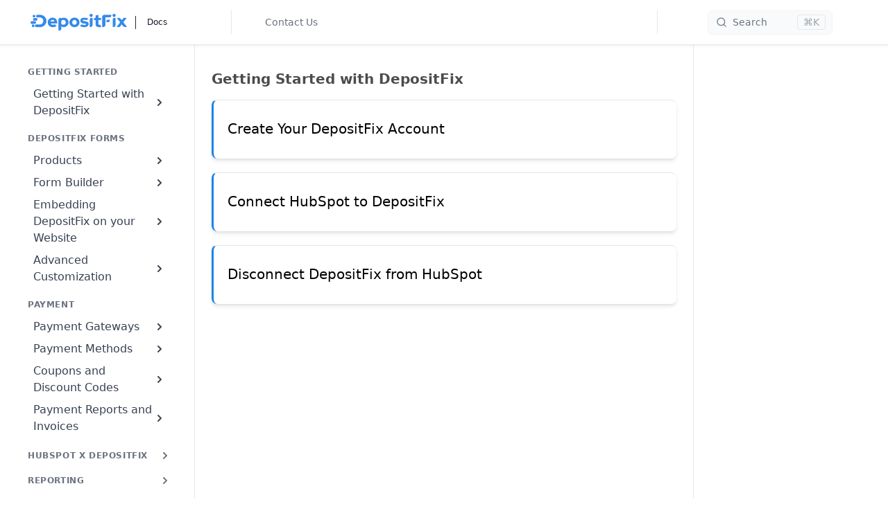

--- FILE ---
content_type: text/html; charset=utf-8
request_url: https://help.depositfix.com/getting-started/7mLH8fAv7138fVdjpn6xjB
body_size: 34384
content:
<!doctype html>
<html data-n-head-ssr lang="en" data-n-head="%7B%22lang%22:%7B%22ssr%22:%22en%22%7D%7D">
  <head >
    <title>Getting Started – DepositFix | Billing Solution for growing coaching companies</title><meta data-n-head="ssr" charset="utf-8"><meta data-n-head="ssr" name="viewport" content="width=device-width, initial-scale=1, maximum-scale=1, user-scalable=no"><meta data-n-head="ssr" data-hid="robots" name="robots" content="index"><meta data-n-head="ssr" data-hid="og:image" property="og:image" content="https://res.cloudinary.com/helpkit/image/upload/c_scale,w_700,q_auto/v1692801758/depositfix_meta_OG_Image_Url_259445180d.png"><meta data-n-head="ssr" data-hid="og:url" property="og:url" content="https://help.depositfix.com/getting-started/7mLH8fAv7138fVdjpn6xjB"><meta data-n-head="ssr" data-hid="og:type" property="og:type" content="website"><meta data-n-head="ssr" data-hid="og:site_name" property="og:site_name" content="DepositFix | Billing Solution for growing coaching companies"><meta data-n-head="ssr" name="twitter:card" content="summary_large_image"><meta data-n-head="ssr" data-hid="description" name="description" content="Get Started with DepositFix..."><meta data-n-head="ssr" data-hid="og:title" name="og:title" content="Getting Started – DepositFix | Billing Solution for growing coaching companies"><meta data-n-head="ssr" data-hid="og:description" property="og:description" content="Get Started with DepositFix..."><meta data-n-head="ssr" data-hid="twitter:title" name="twitter:title" content="Getting Started – DepositFix | Billing Solution for growing coaching companies"><meta data-n-head="ssr" data-hid="twitter:description" property="twitter:description" content="Get Started with DepositFix..."><link data-n-head="ssr" rel="canonical" href="https://help.depositfix.com/getting-started/7mLH8fAv7138fVdjpn6xjB"><link data-n-head="ssr" rel="icon" type="image/png" href="https://res.cloudinary.com/helpkit/image/upload/v1692801761/depositfix_favicon_Image_Url_384a2dbcd4.png"><style data-n-head="ssr" type="text/css"></style><style data-n-head="ssr" type="text/css"></style><link rel="preload" href="/_nuxt/83a7ee2.js" as="script"><link rel="preload" href="/_nuxt/0faa20b.js" as="script"><link rel="preload" href="/_nuxt/59b6838.js" as="script"><link rel="preload" href="/_nuxt/7ef61e7.js" as="script"><link rel="preload" href="/_nuxt/1bb554a.js" as="script"><style data-vue-ssr-id="54b08540:0 1af75cd5:0 53f61d5f:0 5e0f38a8:0 2fb2cc02:0 7935dafa:0 6c70f37c:0 68b3b87d:0 4c4cc74c:0 83c620dc:0">/*! tailwindcss v2.2.7 | MIT License | https://tailwindcss.com*//*! modern-normalize v1.1.0 | MIT License | https://github.com/sindresorhus/modern-normalize */

/*
Document
========
*/

/**
Use a better box model (opinionated).
*/

*,
::before,
::after {
	box-sizing: border-box;
}

/**
Use a more readable tab size (opinionated).
*/

html {
	-moz-tab-size: 4;
	-o-tab-size: 4;
	   tab-size: 4;
}

/**
1. Correct the line height in all browsers.
2. Prevent adjustments of font size after orientation changes in iOS.
*/

html {
	line-height: 1.15; /* 1 */
	-webkit-text-size-adjust: 100%; /* 2 */
}

/*
Sections
========
*/

/**
Remove the margin in all browsers.
*/

body {
	margin: 0;
}

/**
Improve consistency of default fonts in all browsers. (https://github.com/sindresorhus/modern-normalize/issues/3)
*/

body {
	font-family:
		system-ui,
		-apple-system, /* Firefox supports this but not yet `system-ui` */
		'Segoe UI',
		Roboto,
		Helvetica,
		Arial,
		sans-serif,
		'Apple Color Emoji',
		'Segoe UI Emoji';
}

/*
Grouping content
================
*/

/**
1. Add the correct height in Firefox.
2. Correct the inheritance of border color in Firefox. (https://bugzilla.mozilla.org/show_bug.cgi?id=190655)
*/

hr {
	height: 0; /* 1 */
	color: inherit; /* 2 */
}

/*
Text-level semantics
====================
*/

/**
Add the correct text decoration in Chrome, Edge, and Safari.
*/

abbr[title] {
	-webkit-text-decoration: underline dotted;
	        text-decoration: underline dotted;
}

/**
Add the correct font weight in Edge and Safari.
*/

b,
strong {
	font-weight: bolder;
}

/**
1. Improve consistency of default fonts in all browsers. (https://github.com/sindresorhus/modern-normalize/issues/3)
2. Correct the odd 'em' font sizing in all browsers.
*/

code,
kbd,
samp,
pre {
	font-family:
		ui-monospace,
		SFMono-Regular,
		Consolas,
		'Liberation Mono',
		Menlo,
		monospace; /* 1 */
	font-size: 1em; /* 2 */
}

/**
Add the correct font size in all browsers.
*/

small {
	font-size: 80%;
}

/**
Prevent 'sub' and 'sup' elements from affecting the line height in all browsers.
*/

sub,
sup {
	font-size: 75%;
	line-height: 0;
	position: relative;
	vertical-align: baseline;
}

sub {
	bottom: -0.25em;
}

sup {
	top: -0.5em;
}

/*
Tabular data
============
*/

/**
1. Remove text indentation from table contents in Chrome and Safari. (https://bugs.chromium.org/p/chromium/issues/detail?id=999088, https://bugs.webkit.org/show_bug.cgi?id=201297)
2. Correct table border color inheritance in all Chrome and Safari. (https://bugs.chromium.org/p/chromium/issues/detail?id=935729, https://bugs.webkit.org/show_bug.cgi?id=195016)
*/

table {
	text-indent: 0; /* 1 */
	border-color: inherit; /* 2 */
}

/*
Forms
=====
*/

/**
1. Change the font styles in all browsers.
2. Remove the margin in Firefox and Safari.
*/

button,
input,
optgroup,
select,
textarea {
	font-family: inherit; /* 1 */
	font-size: 100%; /* 1 */
	line-height: 1.15; /* 1 */
	margin: 0; /* 2 */
}

/**
Remove the inheritance of text transform in Edge and Firefox.
1. Remove the inheritance of text transform in Firefox.
*/

button,
select { /* 1 */
	text-transform: none;
}

/**
Correct the inability to style clickable types in iOS and Safari.
*/

button,
[type='button'],
[type='reset'],
[type='submit'] {
	-webkit-appearance: button;
}

/**
Remove the inner border and padding in Firefox.
*/

::-moz-focus-inner {
	border-style: none;
	padding: 0;
}

/**
Restore the focus styles unset by the previous rule.
*/

:-moz-focusring {
	outline: 1px dotted ButtonText;
}

/**
Remove the additional ':invalid' styles in Firefox.
See: https://github.com/mozilla/gecko-dev/blob/2f9eacd9d3d995c937b4251a5557d95d494c9be1/layout/style/res/forms.css#L728-L737
*/

:-moz-ui-invalid {
	box-shadow: none;
}

/**
Remove the padding so developers are not caught out when they zero out 'fieldset' elements in all browsers.
*/

legend {
	padding: 0;
}

/**
Add the correct vertical alignment in Chrome and Firefox.
*/

progress {
	vertical-align: baseline;
}

/**
Correct the cursor style of increment and decrement buttons in Safari.
*/

::-webkit-inner-spin-button,
::-webkit-outer-spin-button {
	height: auto;
}

/**
1. Correct the odd appearance in Chrome and Safari.
2. Correct the outline style in Safari.
*/

[type='search'] {
	-webkit-appearance: textfield; /* 1 */
	outline-offset: -2px; /* 2 */
}

/**
Remove the inner padding in Chrome and Safari on macOS.
*/

::-webkit-search-decoration {
	-webkit-appearance: none;
}

/**
1. Correct the inability to style clickable types in iOS and Safari.
2. Change font properties to 'inherit' in Safari.
*/

::-webkit-file-upload-button {
	-webkit-appearance: button; /* 1 */
	font: inherit; /* 2 */
}

/*
Interactive
===========
*/

/*
Add the correct display in Chrome and Safari.
*/

summary {
	display: list-item;
}/**
 * Manually forked from SUIT CSS Base: https://github.com/suitcss/base
 * A thin layer on top of normalize.css that provides a starting point more
 * suitable for web applications.
 */

/**
 * Removes the default spacing and border for appropriate elements.
 */

blockquote,
dl,
dd,
h1,
h2,
h3,
h4,
h5,
h6,
hr,
figure,
p,
pre {
  margin: 0;
}

button {
  background-color: transparent;
  background-image: none;
}

fieldset {
  margin: 0;
  padding: 0;
}

ol,
ul {
  list-style: none;
  margin: 0;
  padding: 0;
}

/**
 * Tailwind custom reset styles
 */

/**
 * 1. Use the user's configured `sans` font-family (with Tailwind's default
 *    sans-serif font stack as a fallback) as a sane default.
 * 2. Use Tailwind's default "normal" line-height so the user isn't forced
 *    to override it to ensure consistency even when using the default theme.
 */

html {
  font-family: ui-sans-serif, system-ui, -apple-system, BlinkMacSystemFont, "Segoe UI", Roboto, "Helvetica Neue", Arial, "Noto Sans", sans-serif, "Apple Color Emoji", "Segoe UI Emoji", "Segoe UI Symbol", "Noto Color Emoji"; /* 1 */
  line-height: 1.5; /* 2 */
}


/**
 * Inherit font-family and line-height from `html` so users can set them as
 * a class directly on the `html` element.
 */

body {
  font-family: inherit;
  line-height: inherit;
}

/**
 * 1. Prevent padding and border from affecting element width.
 *
 *    We used to set this in the html element and inherit from
 *    the parent element for everything else. This caused issues
 *    in shadow-dom-enhanced elements like <details> where the content
 *    is wrapped by a div with box-sizing set to `content-box`.
 *
 *    https://github.com/mozdevs/cssremedy/issues/4
 *
 *
 * 2. Allow adding a border to an element by just adding a border-width.
 *
 *    By default, the way the browser specifies that an element should have no
 *    border is by setting it's border-style to `none` in the user-agent
 *    stylesheet.
 *
 *    In order to easily add borders to elements by just setting the `border-width`
 *    property, we change the default border-style for all elements to `solid`, and
 *    use border-width to hide them instead. This way our `border` utilities only
 *    need to set the `border-width` property instead of the entire `border`
 *    shorthand, making our border utilities much more straightforward to compose.
 *
 *    https://github.com/tailwindcss/tailwindcss/pull/116
 */

*,
::before,
::after {
  box-sizing: border-box; /* 1 */
  border-width: 0; /* 2 */
  border-style: solid; /* 2 */
  border-color: currentColor; /* 2 */
}

/*
 * Ensure horizontal rules are visible by default
 */

hr {
  border-top-width: 1px;
}

/**
 * Undo the `border-style: none` reset that Normalize applies to images so that
 * our `border-{width}` utilities have the expected effect.
 *
 * The Normalize reset is unnecessary for us since we default the border-width
 * to 0 on all elements.
 *
 * https://github.com/tailwindcss/tailwindcss/issues/362
 */

img {
  border-style: solid;
}

textarea {
  resize: vertical;
}

input::-moz-placeholder, textarea::-moz-placeholder {
  opacity: 1;
  color: #9ca3af;
}

input:-ms-input-placeholder, textarea:-ms-input-placeholder {
  opacity: 1;
  color: #9ca3af;
}

input::placeholder,
textarea::placeholder {
  opacity: 1;
  color: #9ca3af;
}

button,
[role="button"] {
  cursor: pointer;
}

table {
  border-collapse: collapse;
}

h1,
h2,
h3,
h4,
h5,
h6 {
  font-size: inherit;
  font-weight: inherit;
}

/**
 * Reset links to optimize for opt-in styling instead of
 * opt-out.
 */

a {
  color: inherit;
  text-decoration: inherit;
}

/**
 * Reset form element properties that are easy to forget to
 * style explicitly so you don't inadvertently introduce
 * styles that deviate from your design system. These styles
 * supplement a partial reset that is already applied by
 * normalize.css.
 */

button,
input,
optgroup,
select,
textarea {
  padding: 0;
  line-height: inherit;
  color: inherit;
}

/**
 * Use the configured 'mono' font family for elements that
 * are expected to be rendered with a monospace font, falling
 * back to the system monospace stack if there is no configured
 * 'mono' font family.
 */

pre,
code,
kbd,
samp {
  font-family: ui-monospace, SFMono-Regular, Menlo, Monaco, Consolas, "Liberation Mono", "Courier New", monospace;
}

/**
 * 1. Make replaced elements `display: block` by default as that's
 *    the behavior you want almost all of the time. Inspired by
 *    CSS Remedy, with `svg` added as well.
 *
 *    https://github.com/mozdevs/cssremedy/issues/14
 * 
 * 2. Add `vertical-align: middle` to align replaced elements more
 *    sensibly by default when overriding `display` by adding a
 *    utility like `inline`.
 *
 *    This can trigger a poorly considered linting error in some
 *    tools but is included by design.
 * 
 *    https://github.com/jensimmons/cssremedy/issues/14#issuecomment-634934210
 */

img,
svg,
video,
canvas,
audio,
iframe,
embed,
object {
  display: block; /* 1 */
  vertical-align: middle; /* 2 */
}

/**
 * Constrain images and videos to the parent width and preserve
 * their intrinsic aspect ratio.
 *
 * https://github.com/mozdevs/cssremedy/issues/14
 */

img,
video {
  max-width: 100%;
  height: auto;
}

/**
 * Ensure the default browser behavior of the `hidden` attribute.
 */

[hidden] {
  display: none;
}*, ::before, ::after{--tw-translate-x:0;--tw-translate-y:0;--tw-rotate:0;--tw-skew-x:0;--tw-skew-y:0;--tw-scale-x:1;--tw-scale-y:1;--tw-transform:translateX(var(--tw-translate-x)) translateY(var(--tw-translate-y)) rotate(var(--tw-rotate)) skewX(var(--tw-skew-x)) skewY(var(--tw-skew-y)) scaleX(var(--tw-scale-x)) scaleY(var(--tw-scale-y));--tw-border-opacity:1;border-color:rgba(229, 231, 235, var(--tw-border-opacity));--tw-ring-offset-shadow:0 0 #0000;--tw-ring-shadow:0 0 #0000;--tw-shadow:0 0 #0000;--tw-ring-inset:var(--tw-empty,/*!*/ /*!*/);--tw-ring-offset-width:0px;--tw-ring-offset-color:#fff;--tw-ring-color:rgba(59, 130, 246, 0.5);--tw-ring-offset-shadow:0 0 #0000;--tw-ring-shadow:0 0 #0000;--tw-shadow:0 0 #0000;--tw-blur:var(--tw-empty,/*!*/ /*!*/);--tw-brightness:var(--tw-empty,/*!*/ /*!*/);--tw-contrast:var(--tw-empty,/*!*/ /*!*/);--tw-grayscale:var(--tw-empty,/*!*/ /*!*/);--tw-hue-rotate:var(--tw-empty,/*!*/ /*!*/);--tw-invert:var(--tw-empty,/*!*/ /*!*/);--tw-saturate:var(--tw-empty,/*!*/ /*!*/);--tw-sepia:var(--tw-empty,/*!*/ /*!*/);--tw-drop-shadow:var(--tw-empty,/*!*/ /*!*/);--tw-filter:var(--tw-blur) var(--tw-brightness) var(--tw-contrast) var(--tw-grayscale) var(--tw-hue-rotate) var(--tw-invert) var(--tw-saturate) var(--tw-sepia) var(--tw-drop-shadow);--tw-backdrop-blur:var(--tw-empty,/*!*/ /*!*/);--tw-backdrop-brightness:var(--tw-empty,/*!*/ /*!*/);--tw-backdrop-contrast:var(--tw-empty,/*!*/ /*!*/);--tw-backdrop-grayscale:var(--tw-empty,/*!*/ /*!*/);--tw-backdrop-hue-rotate:var(--tw-empty,/*!*/ /*!*/);--tw-backdrop-invert:var(--tw-empty,/*!*/ /*!*/);--tw-backdrop-opacity:var(--tw-empty,/*!*/ /*!*/);--tw-backdrop-saturate:var(--tw-empty,/*!*/ /*!*/);--tw-backdrop-sepia:var(--tw-empty,/*!*/ /*!*/);--tw-backdrop-filter:var(--tw-backdrop-blur) var(--tw-backdrop-brightness) var(--tw-backdrop-contrast) var(--tw-backdrop-grayscale) var(--tw-backdrop-hue-rotate) var(--tw-backdrop-invert) var(--tw-backdrop-opacity) var(--tw-backdrop-saturate) var(--tw-backdrop-sepia);}[type='text'],[type='email'],[type='url'],[type='password'],[type='number'],[type='date'],[type='datetime-local'],[type='month'],[type='search'],[type='tel'],[type='time'],[type='week'],[multiple],textarea,select{-webkit-appearance:none;-moz-appearance:none;appearance:none;background-color:#fff;border-color:#6b7280;border-width:1px;border-radius:0px;padding-top:0.5rem;padding-right:0.75rem;padding-bottom:0.5rem;padding-left:0.75rem;font-size:1rem;line-height:1.5rem;}[type='text']:focus, [type='email']:focus, [type='url']:focus, [type='password']:focus, [type='number']:focus, [type='date']:focus, [type='datetime-local']:focus, [type='month']:focus, [type='search']:focus, [type='tel']:focus, [type='time']:focus, [type='week']:focus, [multiple]:focus, textarea:focus, select:focus{outline:2px solid transparent;outline-offset:2px;--tw-ring-inset:var(--tw-empty,/*!*/ /*!*/);--tw-ring-offset-width:0px;--tw-ring-offset-color:#fff;--tw-ring-color:#2563eb;--tw-ring-offset-shadow:var(--tw-ring-inset) 0 0 0 var(--tw-ring-offset-width) var(--tw-ring-offset-color);--tw-ring-shadow:var(--tw-ring-inset) 0 0 0 calc(1px + var(--tw-ring-offset-width)) var(--tw-ring-color);box-shadow:var(--tw-ring-offset-shadow), var(--tw-ring-shadow), var(--tw-shadow, 0 0 #0000);border-color:#2563eb;}input::-moz-placeholder, textarea::-moz-placeholder{color:#6b7280;opacity:1;}input:-ms-input-placeholder, textarea:-ms-input-placeholder{color:#6b7280;opacity:1;}input::placeholder,textarea::placeholder{color:#6b7280;opacity:1;}::-webkit-datetime-edit-fields-wrapper{padding:0;}::-webkit-date-and-time-value{min-height:1.5em;}select{background-image:url("data:image/svg+xml,%3csvg xmlns='http://www.w3.org/2000/svg' fill='none' viewBox='0 0 20 20'%3e%3cpath stroke='%236b7280' stroke-linecap='round' stroke-linejoin='round' stroke-width='1.5' d='M6 8l4 4 4-4'/%3e%3c/svg%3e");background-position:right 0.5rem center;background-repeat:no-repeat;background-size:1.5em 1.5em;padding-right:2.5rem;-webkit-print-color-adjust:exact;color-adjust:exact;}[multiple]{background-image:initial;background-position:initial;background-repeat:unset;background-size:initial;padding-right:0.75rem;-webkit-print-color-adjust:unset;color-adjust:unset;}[type='checkbox'],[type='radio']{-webkit-appearance:none;-moz-appearance:none;appearance:none;padding:0;-webkit-print-color-adjust:exact;color-adjust:exact;display:inline-block;vertical-align:middle;background-origin:border-box;-webkit-user-select:none;-moz-user-select:none;-ms-user-select:none;user-select:none;flex-shrink:0;height:1rem;width:1rem;color:#2563eb;background-color:#fff;border-color:#6b7280;border-width:1px;}[type='checkbox']{border-radius:0px;}[type='radio']{border-radius:100%;}[type='checkbox']:focus,[type='radio']:focus{outline:2px solid transparent;outline-offset:2px;--tw-ring-inset:var(--tw-empty,/*!*/ /*!*/);--tw-ring-offset-width:2px;--tw-ring-offset-color:#fff;--tw-ring-color:#2563eb;--tw-ring-offset-shadow:var(--tw-ring-inset) 0 0 0 var(--tw-ring-offset-width) var(--tw-ring-offset-color);--tw-ring-shadow:var(--tw-ring-inset) 0 0 0 calc(2px + var(--tw-ring-offset-width)) var(--tw-ring-color);box-shadow:var(--tw-ring-offset-shadow), var(--tw-ring-shadow), var(--tw-shadow, 0 0 #0000);}[type='checkbox']:checked,[type='radio']:checked{border-color:transparent;background-color:currentColor;background-size:100% 100%;background-position:center;background-repeat:no-repeat;}[type='checkbox']:checked{background-image:url("data:image/svg+xml,%3csvg viewBox='0 0 16 16' fill='white' xmlns='http://www.w3.org/2000/svg'%3e%3cpath d='M12.207 4.793a1 1 0 010 1.414l-5 5a1 1 0 01-1.414 0l-2-2a1 1 0 011.414-1.414L6.5 9.086l4.293-4.293a1 1 0 011.414 0z'/%3e%3c/svg%3e");}[type='radio']:checked{background-image:url("data:image/svg+xml,%3csvg viewBox='0 0 16 16' fill='white' xmlns='http://www.w3.org/2000/svg'%3e%3ccircle cx='8' cy='8' r='3'/%3e%3c/svg%3e");}[type='checkbox']:checked:hover,[type='checkbox']:checked:focus,[type='radio']:checked:hover,[type='radio']:checked:focus{border-color:transparent;background-color:currentColor;}[type='checkbox']:indeterminate{background-image:url("data:image/svg+xml,%3csvg xmlns='http://www.w3.org/2000/svg' fill='none' viewBox='0 0 16 16'%3e%3cpath stroke='white' stroke-linecap='round' stroke-linejoin='round' stroke-width='2' d='M4 8h8'/%3e%3c/svg%3e");border-color:transparent;background-color:currentColor;background-size:100% 100%;background-position:center;background-repeat:no-repeat;}[type='checkbox']:indeterminate:hover,[type='checkbox']:indeterminate:focus{border-color:transparent;background-color:currentColor;}[type='file']{background:unset;border-color:inherit;border-width:0;border-radius:0;padding:0;font-size:unset;line-height:inherit;}[type='file']:focus{outline:1px auto -webkit-focus-ring-color;}*{scrollbar-color:initial;scrollbar-width:initial;}.container{width:100%;}@media (min-width: 640px){.container{max-width:640px;}}@media (min-width: 768px){.container{max-width:768px;}}@media (min-width: 1024px){.container{max-width:1024px;}}@media (min-width: 1280px){.container{max-width:1280px;}}@media (min-width: 1536px){.container{max-width:1536px;}}.prose{color:#374151;max-width:65ch;}.prose [class~="lead"]{color:#4b5563;font-size:1.25em;line-height:1.6;margin-top:1.2em;margin-bottom:1.2em;}.prose a{color:#111827;text-decoration:underline;font-weight:500;}.prose strong{color:#111827;font-weight:600;}.prose ol[type="A"]{--list-counter-style:upper-alpha;}.prose ol[type="a"]{--list-counter-style:lower-alpha;}.prose ol[type="A" s]{--list-counter-style:upper-alpha;}.prose ol[type="a" s]{--list-counter-style:lower-alpha;}.prose ol[type="I"]{--list-counter-style:upper-roman;}.prose ol[type="i"]{--list-counter-style:lower-roman;}.prose ol[type="I" s]{--list-counter-style:upper-roman;}.prose ol[type="i" s]{--list-counter-style:lower-roman;}.prose ol[type="1"]{--list-counter-style:decimal;}.prose ol > li{position:relative;padding-left:1.75em;}.prose ol > li::before{content:counter(list-item, var(--list-counter-style, decimal)) ".";position:absolute;font-weight:400;color:#6b7280;left:0;}.prose ul > li{position:relative;padding-left:1.75em;}.prose ul > li::before{content:"";position:absolute;background-color:#d1d5db;border-radius:50%;width:0.375em;height:0.375em;top:calc(0.875em - 0.1875em);left:0.25em;}.prose hr{border-color:#e5e7eb;border-top-width:1px;margin-top:3em;margin-bottom:3em;}.prose blockquote{font-weight:500;font-style:italic;color:#111827;border-left-width:0.25rem;border-left-color:#e5e7eb;quotes:"\201C""\201D""\2018""\2019";margin-top:1.6em;margin-bottom:1.6em;padding-left:1em;}.prose blockquote p:first-of-type::before{content:open-quote;}.prose blockquote p:last-of-type::after{content:close-quote;}.prose h1{color:#111827;font-weight:800;font-size:2.25em;margin-top:0;margin-bottom:0.8888889em;line-height:1.1111111;}.prose h2{color:#111827;font-weight:700;font-size:1.5em;margin-top:2em;margin-bottom:1em;line-height:1.3333333;}.prose h3{color:#111827;font-weight:600;font-size:1.25em;margin-top:1.6em;margin-bottom:0.6em;line-height:1.6;}.prose h4{color:#111827;font-weight:600;margin-top:1.5em;margin-bottom:0.5em;line-height:1.5;}.prose figure figcaption{color:#6b7280;font-size:0.875em;line-height:1.4285714;margin-top:0.8571429em;}.prose code{color:#111827;font-weight:600;font-size:0.875em;}.prose code::before{content:"`";}.prose code::after{content:"`";}.prose a code{color:#111827;}.prose pre{color:#e5e7eb;background-color:#1f2937;overflow-x:auto;font-size:0.875em;line-height:1.7142857;margin-top:1.7142857em;margin-bottom:1.7142857em;border-radius:0.375rem;padding-top:0.8571429em;padding-right:1.1428571em;padding-bottom:0.8571429em;padding-left:1.1428571em;}.prose pre code{background-color:transparent;border-width:0;border-radius:0;padding:0;font-weight:400;color:inherit;font-size:inherit;font-family:inherit;line-height:inherit;}.prose pre code::before{content:none;}.prose pre code::after{content:none;}.prose table{width:100%;table-layout:auto;text-align:left;margin-top:2em;margin-bottom:2em;font-size:0.875em;line-height:1.7142857;}.prose thead{color:#111827;font-weight:600;border-bottom-width:1px;border-bottom-color:#d1d5db;}.prose thead th{vertical-align:bottom;padding-right:0.5714286em;padding-bottom:0.5714286em;padding-left:0.5714286em;}.prose tbody tr{border-bottom-width:1px;border-bottom-color:#e5e7eb;}.prose tbody tr:last-child{border-bottom-width:0;}.prose tbody td{vertical-align:top;padding-top:0.5714286em;padding-right:0.5714286em;padding-bottom:0.5714286em;padding-left:0.5714286em;}.prose{font-size:1rem;line-height:1.75;}.prose p{margin-top:1.25em;margin-bottom:1.25em;}.prose img{margin-top:2em;margin-bottom:2em;}.prose video{margin-top:2em;margin-bottom:2em;}.prose figure{margin-top:2em;margin-bottom:2em;}.prose figure > *{margin-top:0;margin-bottom:0;}.prose h2 code{font-size:0.875em;}.prose h3 code{font-size:0.9em;}.prose ol{margin-top:1.25em;margin-bottom:1.25em;}.prose ul{margin-top:1.25em;margin-bottom:1.25em;}.prose li{margin-top:0.5em;margin-bottom:0.5em;}.prose > ul > li p{margin-top:0.75em;margin-bottom:0.75em;}.prose > ul > li > *:first-child{margin-top:1.25em;}.prose > ul > li > *:last-child{margin-bottom:1.25em;}.prose > ol > li > *:first-child{margin-top:1.25em;}.prose > ol > li > *:last-child{margin-bottom:1.25em;}.prose ul ul, .prose ul ol, .prose ol ul, .prose ol ol{margin-top:0.75em;margin-bottom:0.75em;}.prose hr + *{margin-top:0;}.prose h2 + *{margin-top:0;}.prose h3 + *{margin-top:0;}.prose h4 + *{margin-top:0;}.prose thead th:first-child{padding-left:0;}.prose thead th:last-child{padding-right:0;}.prose tbody td:first-child{padding-left:0;}.prose tbody td:last-child{padding-right:0;}.prose > :first-child{margin-top:0;}.prose > :last-child{margin-bottom:0;}.sr-only{position:absolute;width:1px;height:1px;padding:0;margin:-1px;overflow:hidden;clip:rect(0, 0, 0, 0);white-space:nowrap;border-width:0;}.pointer-events-none{pointer-events:none;}.pointer-events-auto{pointer-events:auto;}.visible{visibility:visible;}.invisible{visibility:hidden;}.fixed{position:fixed;}.\!fixed{position:fixed !important;}.absolute{position:absolute;}.\!absolute{position:absolute !important;}.relative{position:relative;}.sticky{position:sticky;}.inset-0{top:0px;right:0px;bottom:0px;left:0px;}.inset-y-0{top:0px;bottom:0px;}.inset-x-0{left:0px;right:0px;}.right-2{right:0.5rem;}.right-0{right:0px;}.top-0{top:0px;}.bottom-0{bottom:0px;}.left-2{left:0.5rem;}.-bottom-5{bottom:-1.25rem;}.bottom-\[-1\.6rem\]{bottom:-1.6rem;}.left-3\.5{left:0.875rem;}.top-1\/2{top:50%;}.left-3{left:0.75rem;}.right-1{right:0.25rem;}.right-4{right:1rem;}.bottom-24{bottom:6rem;}.bottom-\[85px\]{bottom:85px;}.left-1\/2{left:50%;}.top-20{top:5rem;}.top-2{top:0.5rem;}.left-0{left:0px;}.top-4{top:1rem;}.top-\[15\%\]{top:15%;}.top-\[4\%\]{top:4%;}.top-\[6\%\]{top:6%;}.left-\[2px\]{left:2px;}.right-3{right:0.75rem;}.right-2\.5{right:0.625rem;}.top-\[3\.1px\]{top:3.1px;}.top-\[-137\.5px\]{top:-137.5px;}.right-\[46px\]{right:46px;}.bottom-5{bottom:1.25rem;}.right-5{right:1.25rem;}.top-3\.5{top:0.875rem;}.top-3{top:0.75rem;}.right-\[52px\]{right:52px;}.left-\[1250px\]{left:1250px;}.top-\[360px\]{top:360px;}.top-0\.5{top:0.125rem;}.z-50{z-index:50;}.z-30{z-index:30;}.z-10{z-index:10;}.z-0{z-index:0;}.z-20{z-index:20;}.z-\[60\]{z-index:60;}.z-\[40\]{z-index:40;}.z-\[39\]{z-index:39;}.z-40{z-index:40;}.order-1{order:1;}.m-1{margin:0.25rem;}.\!m-auto{margin:auto !important;}.-my-1{margin-top:-0.25rem;margin-bottom:-0.25rem;}.mx-auto{margin-left:auto;margin-right:auto;}.mx-1{margin-left:0.25rem;margin-right:0.25rem;}.my-auto{margin-top:auto;margin-bottom:auto;}.mx-3{margin-left:0.75rem;margin-right:0.75rem;}.-my-4{margin-top:-1rem;margin-bottom:-1rem;}.-mx-2{margin-left:-0.5rem;margin-right:-0.5rem;}.mr-1\.5{margin-right:0.375rem;}.mr-1{margin-right:0.25rem;}.ml-1{margin-left:0.25rem;}.-mr-1\.5{margin-right:-0.375rem;}.-mr-1{margin-right:-0.25rem;}.mt-0\.5{margin-top:0.125rem;}.mt-0{margin-top:0px;}.mr-2{margin-right:0.5rem;}.ml-3{margin-left:0.75rem;}.mr-2\.5{margin-right:0.625rem;}.mb-4{margin-bottom:1rem;}.mt-4{margin-top:1rem;}.mb-2{margin-bottom:0.5rem;}.mt-2{margin-top:0.5rem;}.-mb-1{margin-bottom:-0.25rem;}.mt-1{margin-top:0.25rem;}.mt-2\.5{margin-top:0.625rem;}.mt-3{margin-top:0.75rem;}.ml-1\.5{margin-left:0.375rem;}.mb-5{margin-bottom:1.25rem;}.-mt-1{margin-top:-0.25rem;}.-ml-0\.5{margin-left:-0.125rem;}.-ml-0{margin-left:0px;}.ml-2{margin-left:0.5rem;}.ml-\[0\.2rem\]{margin-left:0.2rem;}.mb-3{margin-bottom:0.75rem;}.-ml-1{margin-left:-0.25rem;}.ml-5{margin-left:1.25rem;}.-ml-3{margin-left:-0.75rem;}.ml-0{margin-left:0px;}.mb-6{margin-bottom:1.5rem;}.mb-1{margin-bottom:0.25rem;}.ml-\[-1px\]{margin-left:-1px;}.ml-\[-7px\]{margin-left:-7px;}.mr-\[-3px\]{margin-right:-3px;}.\!mt-0{margin-top:0px !important;}.\!mb-5{margin-bottom:1.25rem !important;}.\!mb-0{margin-bottom:0px !important;}.mb-0{margin-bottom:0px;}.\!mt-4{margin-top:1rem !important;}.\!mt-\[18px\]{margin-top:18px !important;}.mt-\[18px\]{margin-top:18px;}.\!mt-\[-85px\]{margin-top:-85px !important;}.mt-\[-85px\]{margin-top:-85px;}.\!mt-\[-52px\]{margin-top:-52px !important;}.mt-6{margin-top:1.5rem;}.mt-5{margin-top:1.25rem;}.mb-8{margin-bottom:2rem;}.-mr-2{margin-right:-0.5rem;}.\!mb-1{margin-bottom:0.25rem !important;}.mt-16{margin-top:4rem;}.mr-4{margin-right:1rem;}.ml-4{margin-left:1rem;}.mr-0\.5{margin-right:0.125rem;}.mr-0{margin-right:0px;}.\!mt-\[-33px\]{margin-top:-33px !important;}.mt-\[-29px\]{margin-top:-29px;}.ml-3\.5{margin-left:0.875rem;}.mt-\[-32px\]{margin-top:-32px;}.mt-\[-34px\]{margin-top:-34px;}.mt-\[-35px\]{margin-top:-35px;}.\!-mt-9{margin-top:-2.25rem !important;}.-mt-8{margin-top:-2rem;}.-mt-9{margin-top:-2.25rem;}.mr-5{margin-right:1.25rem;}.-ml-6{margin-left:-1.5rem;}.mt-1\.5{margin-top:0.375rem;}.mb-7{margin-bottom:1.75rem;}.\!mt-3{margin-top:0.75rem !important;}.mt-10{margin-top:2.5rem;}.mt-8{margin-top:2rem;}.ml-0\.5{margin-left:0.125rem;}.-ml-4{margin-left:-1rem;}.-mt-4{margin-top:-1rem;}.-mb-12{margin-bottom:-3rem;}.-mt-24{margin-top:-6rem;}.mt-\[22px\]{margin-top:22px;}.mt-7{margin-top:1.75rem;}.mt-20{margin-top:5rem;}.-mt-60{margin-top:-15rem;}.-mt-20{margin-top:-5rem;}.\!mb-2\.5{margin-bottom:0.625rem !important;}.\!mb-2{margin-bottom:0.5rem !important;}.mb-2\.5{margin-bottom:0.625rem;}.-mt-0\.5{margin-top:-0.125rem;}.-mt-0{margin-top:0px;}.mr-3{margin-right:0.75rem;}.-ml-2{margin-left:-0.5rem;}.-mb-4{margin-bottom:-1rem;}.-mb-6{margin-bottom:-1.5rem;}.-ml-px{margin-left:-1px;}.-mb-px{margin-bottom:-1px;}.-mt-px{margin-top:-1px;}.block{display:block;}.\!block{display:block !important;}.inline-block{display:inline-block;}.inline{display:inline;}.flex{display:flex;}.inline-flex{display:inline-flex;}.table{display:table;}.grid{display:grid;}.contents{display:contents;}.hidden{display:none;}.\!hidden{display:none !important;}.h-10{height:2.5rem;}.h-full{height:100%;}.h-5{height:1.25rem;}.h-\[18px\]{height:18px;}.h-14{height:3.5rem;}.h-7{height:1.75rem;}.h-4{height:1rem;}.h-3{height:0.75rem;}.h-\[30px\]{height:30px;}.h-\[20px\]{height:20px;}.h-3\.5{height:0.875rem;}.h-\[60vh\]{height:60vh;}.h-\[93vh\]{height:93vh;}.h-\[87vh\]{height:87vh;}.h-\[calc\(100vh-2rem\)\]{height:calc(100vh - 2rem);}.h-8{height:2rem;}.h-\[36px\]{height:36px;}.h-2\.5{height:0.625rem;}.h-2{height:0.5rem;}.h-12{height:3rem;}.h-\[0\.9rem\]{height:0.9rem;}.h-screen{height:100vh;}.h-\[450px\]{height:450px;}.h-24{height:6rem;}.h-\[1\.15rem\]{height:1.15rem;}.h-\[40px\]{height:40px;}.h-\[35px\]{height:35px;}.h-\[16px\]{height:16px;}.h-\[215px\]{height:215px;}.h-\[130px\]{height:130px;}.\!h-7{height:1.75rem !important;}.h-11{height:2.75rem;}.h-\[240px\]{height:240px;}.h-\[280px\]{height:280px;}.\!h-\[190px\]{height:190px !important;}.\!h-\[215px\]{height:215px !important;}.\!h-\[250px\]{height:250px !important;}.\!h-\[230px\]{height:230px !important;}.\!h-\[260px\]{height:260px !important;}.h-\[50px\]{height:50px;}.h-6{height:1.5rem;}.\!h-5{height:1.25rem !important;}.h-\[150px\]{height:150px;}.h-\[80px\]{height:80px;}.h-16{height:4rem;}.h-3\/5{height:60%;}.h-auto{height:auto;}.h-\[65px\]{height:65px;}.h-\[380px\]{height:380px;}.h-\[300px\]{height:300px;}.h-\[85px\]{height:85px;}.h-\[17px\]{height:17px;}.h-1{height:0.25rem;}.h-0{height:0px;}.max-h-\[60vh\]{max-height:60vh;}.max-h-full{max-height:100%;}.max-h-\[500px\]{max-height:500px;}.min-h-screen{min-height:100vh;}.min-h-full{min-height:100%;}.w-full{width:100%;}.w-5{width:1.25rem;}.w-\[18px\]{width:18px;}.w-14{width:3.5rem;}.w-7{width:1.75rem;}.w-4{width:1rem;}.w-screen{width:100vw;}.w-3{width:0.75rem;}.w-\[20px\]{width:20px;}.w-3\.5{width:0.875rem;}.w-20{width:5rem;}.w-8{width:2rem;}.w-\[36px\]{width:36px;}.w-\[40px\]{width:40px;}.w-2\.5{width:0.625rem;}.w-2{width:0.5rem;}.w-auto{width:auto;}.w-\[450px\]{width:450px;}.w-12{width:3rem;}.w-\[0\.9rem\]{width:0.9rem;}.w-5\/12{width:41.666667%;}.w-10\/12{width:83.333333%;}.w-\[230px\]{width:230px;}.w-\[1\.15rem\]{width:1.15rem;}.w-\[98\%\]{width:98%;}.w-48{width:12rem;}.w-\[96\%\]{width:96%;}.w-\[180px\]{width:180px;}.w-\[16px\]{width:16px;}.w-\[92\%\]{width:92%;}.w-\[132px\]{width:132px;}.w-6{width:1.5rem;}.w-80{width:20rem;}.\!w-5{width:1.25rem !important;}.w-10{width:2.5rem;}.w-\[240px\]{width:240px;}.w-4\/6{width:66.666667%;}.w-8\/12{width:66.666667%;}.w-\[17px\]{width:17px;}.w-56{width:14rem;}.w-1\/2{width:50%;}.w-0{width:0px;}.max-w-full{max-width:100%;}.max-w-2xl{max-width:42rem;}.max-w-\[200px\]{max-width:200px;}.max-w-\[87\%\]{max-width:87%;}.max-w-max{max-width:-webkit-max-content;max-width:-moz-max-content;max-width:max-content;}.max-w-\[220px\]{max-width:220px;}.max-w-\[120px\]{max-width:120px;}.max-w-\[100px\]{max-width:100px;}.max-w-\[350px\]{max-width:350px;}.max-w-\[105px\]{max-width:105px;}.max-w-\[16rem\]{max-width:16rem;}.max-w-\[155px\]{max-width:155px;}.max-w-lg{max-width:32rem;}.max-w-\[300px\]{max-width:300px;}.max-w-\[885px\]{max-width:885px;}.max-w-sm{max-width:24rem;}.max-w-md{max-width:28rem;}.flex-1{flex:1 1 0%;}.flex-shrink-0{flex-shrink:0;}.flex-grow{flex-grow:1;}.origin-top-right{transform-origin:top right;}.origin-top{transform-origin:top;}.origin-right{transform-origin:right;}.origin-top-left{transform-origin:top left;}.translate-x-full{--tw-translate-x:100%;transform:var(--tw-transform);}.translate-x-0{--tw-translate-x:0px;transform:var(--tw-transform);}.translate-y-full{--tw-translate-y:100%;transform:var(--tw-transform);}.translate-y-0{--tw-translate-y:0px;transform:var(--tw-transform);}.-translate-y-1\/2{--tw-translate-y:-50%;transform:var(--tw-transform);}.-translate-x-1\/2{--tw-translate-x:-50%;transform:var(--tw-transform);}.translate-y-4{--tw-translate-y:1rem;transform:var(--tw-transform);}.translate-y-2{--tw-translate-y:0.5rem;transform:var(--tw-transform);}.translate-y-1{--tw-translate-y:0.25rem;transform:var(--tw-transform);}.rotate-180{--tw-rotate:180deg;transform:var(--tw-transform);}.rotate-90{--tw-rotate:90deg;transform:var(--tw-transform);}.scale-95{--tw-scale-x:.95;--tw-scale-y:.95;transform:var(--tw-transform);}.scale-\[0\.50\]{--tw-scale-x:0.50;--tw-scale-y:0.50;transform:var(--tw-transform);}.scale-\[0\.8\]{--tw-scale-x:0.8;--tw-scale-y:0.8;transform:var(--tw-transform);}.scale-90{--tw-scale-x:.9;--tw-scale-y:.9;transform:var(--tw-transform);}.scale-100{--tw-scale-x:1;--tw-scale-y:1;transform:var(--tw-transform);}.scale-\[0\.75\]{--tw-scale-x:0.75;--tw-scale-y:0.75;transform:var(--tw-transform);}.scale-\[0\.7\]{--tw-scale-x:0.7;--tw-scale-y:0.7;transform:var(--tw-transform);}.scale-\[85\%\]{--tw-scale-x:85%;--tw-scale-y:85%;transform:var(--tw-transform);}.scale-75{--tw-scale-x:.75;--tw-scale-y:.75;transform:var(--tw-transform);}.transform{transform:var(--tw-transform);}@-webkit-keyframes ping{75%, 100%{transform:scale(2);opacity:0;}}@keyframes ping{75%, 100%{transform:scale(2);opacity:0;}}.animate-ping{-webkit-animation:ping 1s cubic-bezier(0, 0, 0.2, 1) infinite;animation:ping 1s cubic-bezier(0, 0, 0.2, 1) infinite;}.cursor-pointer{cursor:pointer;}.cursor-not-allowed{cursor:not-allowed;}.cursor-default{cursor:default;}.cursor-wait{cursor:wait;}.select-none{-webkit-user-select:none;-moz-user-select:none;-ms-user-select:none;user-select:none;}.appearance-none{-webkit-appearance:none;-moz-appearance:none;appearance:none;}.grid-cols-2{grid-template-columns:repeat(2, minmax(0, 1fr));}.flex-row{flex-direction:row;}.flex-col{flex-direction:column;}.flex-col-reverse{flex-direction:column-reverse;}.flex-wrap{flex-wrap:wrap;}.flex-wrap-reverse{flex-wrap:wrap-reverse;}.items-start{align-items:flex-start;}.items-end{align-items:flex-end;}.items-center{align-items:center;}.justify-start{justify-content:flex-start;}.justify-end{justify-content:flex-end;}.justify-center{justify-content:center;}.justify-between{justify-content:space-between;}.justify-around{justify-content:space-around;}.gap-1\.5{gap:0.375rem;}.gap-1{gap:0.25rem;}.gap-2{gap:0.5rem;}.gap-x-2{-moz-column-gap:0.5rem;column-gap:0.5rem;}.gap-x-1{-moz-column-gap:0.25rem;column-gap:0.25rem;}.space-y-1 > :not([hidden]) ~ :not([hidden]){--tw-space-y-reverse:0;margin-top:calc(0.25rem * calc(1 - var(--tw-space-y-reverse)));margin-bottom:calc(0.25rem * var(--tw-space-y-reverse));}.space-x-3 > :not([hidden]) ~ :not([hidden]){--tw-space-x-reverse:0;margin-right:calc(0.75rem * var(--tw-space-x-reverse));margin-left:calc(0.75rem * calc(1 - var(--tw-space-x-reverse)));}.space-x-2 > :not([hidden]) ~ :not([hidden]){--tw-space-x-reverse:0;margin-right:calc(0.5rem * var(--tw-space-x-reverse));margin-left:calc(0.5rem * calc(1 - var(--tw-space-x-reverse)));}.space-y-6 > :not([hidden]) ~ :not([hidden]){--tw-space-y-reverse:0;margin-top:calc(1.5rem * calc(1 - var(--tw-space-y-reverse)));margin-bottom:calc(1.5rem * var(--tw-space-y-reverse));}.space-y-2\.5 > :not([hidden]) ~ :not([hidden]){--tw-space-y-reverse:0;margin-top:calc(0.625rem * calc(1 - var(--tw-space-y-reverse)));margin-bottom:calc(0.625rem * var(--tw-space-y-reverse));}.space-y-2 > :not([hidden]) ~ :not([hidden]){--tw-space-y-reverse:0;margin-top:calc(0.5rem * calc(1 - var(--tw-space-y-reverse)));margin-bottom:calc(0.5rem * var(--tw-space-y-reverse));}.self-start{align-self:flex-start;}.self-center{align-self:center;}.justify-self-start{justify-self:start;}.overflow-auto{overflow:auto;}.overflow-hidden{overflow:hidden;}.overflow-scroll{overflow:scroll;}.overflow-y-auto{overflow-y:auto;}.overflow-y-scroll{overflow-y:scroll;}.truncate{overflow:hidden;text-overflow:ellipsis;white-space:nowrap;}.overflow-ellipsis{text-overflow:ellipsis;}.whitespace-nowrap{white-space:nowrap;}.rounded-md{border-radius:0.375rem;}.rounded{border-radius:0.25rem;}.\!rounded-full{border-radius:9999px !important;}.rounded-lg{border-radius:0.5rem;}.rounded-xl{border-radius:0.75rem;}.rounded-full{border-radius:9999px;}.rounded-\[4px\]{border-radius:4px;}.\!rounded-lg{border-radius:0.5rem !important;}.rounded-sm{border-radius:0.125rem;}.rounded-b-xl{border-bottom-right-radius:0.75rem;border-bottom-left-radius:0.75rem;}.rounded-t-xl{border-top-left-radius:0.75rem;border-top-right-radius:0.75rem;}.rounded-b-none{border-bottom-right-radius:0px;border-bottom-left-radius:0px;}.rounded-b-lg{border-bottom-right-radius:0.5rem;border-bottom-left-radius:0.5rem;}.rounded-l-md{border-top-left-radius:0.375rem;border-bottom-left-radius:0.375rem;}.rounded-r-md{border-top-right-radius:0.375rem;border-bottom-right-radius:0.375rem;}.rounded-tr-lg{border-top-right-radius:0.5rem;}.rounded-br-lg{border-bottom-right-radius:0.5rem;}.border{border-width:1px;}.\!border-0{border-width:0px !important;}.border-2{border-width:2px;}.border-t{border-top-width:1px;}.border-b{border-bottom-width:1px;}.border-l-\[1\.5px\]{border-left-width:1.5px;}.border-l-\[2px\]{border-left-width:2px;}.border-l-\[3px\]{border-left-width:3px;}.border-t-\[1px\]{border-top-width:1px;}.border-l{border-left-width:1px;}.border-r{border-right-width:1px;}.border-t-2{border-top-width:2px;}.border-r-0{border-right-width:0px;}.border-l-0{border-left-width:0px;}.border-dashed{border-style:dashed;}.\!border-none{border-style:none !important;}.border-none{border-style:none;}.border-gray-200{--tw-border-opacity:1;border-color:rgba(229, 231, 235, var(--tw-border-opacity));}.border-gray-100{--tw-border-opacity:1;border-color:rgba(243, 244, 246, var(--tw-border-opacity));}.border-gray-200\/90{border-color:rgba(229, 231, 235, 0.9);}.border-gray-700{--tw-border-opacity:1;border-color:rgba(55, 65, 81, var(--tw-border-opacity));}.border-red-500{--tw-border-opacity:1;border-color:rgba(239, 68, 68, var(--tw-border-opacity));}.border-gray-300{--tw-border-opacity:1;border-color:rgba(209, 213, 219, var(--tw-border-opacity));}.border-gray-600{--tw-border-opacity:1;border-color:rgba(75, 85, 99, var(--tw-border-opacity));}.border-gray-800{--tw-border-opacity:1;border-color:rgba(31, 41, 55, var(--tw-border-opacity));}.border-white\/10{border-color:rgba(255, 255, 255, 0.1);}.border-white\/20{border-color:rgba(255, 255, 255, 0.2);}.border-\[\#1f1d3b0a\]{border-color:#1f1d3b0a;}.border-\[\#ededed\]{--tw-border-opacity:1;border-color:rgba(237, 237, 237, var(--tw-border-opacity));}.border-\[\#f9f9fa0f\]{border-color:#f9f9fa0f;}.\!border-green-500{--tw-border-opacity:1 !important;border-color:rgba(16, 185, 129, var(--tw-border-opacity)) !important;}.\!border-red-500{--tw-border-opacity:1 !important;border-color:rgba(239, 68, 68, var(--tw-border-opacity)) !important;}.border-transparent{border-color:transparent;}.border-gray-100\/40{border-color:rgba(243, 244, 246, 0.4);}.border-red-300{--tw-border-opacity:1;border-color:rgba(252, 165, 165, var(--tw-border-opacity));}.border-white{--tw-border-opacity:1;border-color:rgba(255, 255, 255, var(--tw-border-opacity));}.\!border-gray-200{--tw-border-opacity:1 !important;border-color:rgba(229, 231, 235, var(--tw-border-opacity)) !important;}.border-gray-50{--tw-border-opacity:1;border-color:rgba(249, 250, 251, var(--tw-border-opacity));}.border-purple-300{--tw-border-opacity:1;border-color:rgba(196, 181, 253, var(--tw-border-opacity));}.border-purple-500{--tw-border-opacity:1;border-color:rgba(139, 92, 246, var(--tw-border-opacity));}.border-gray-200\/50{border-color:rgba(229, 231, 235, 0.5);}.border-green-200{--tw-border-opacity:1;border-color:rgba(167, 243, 208, var(--tw-border-opacity));}.border-blue-200{--tw-border-opacity:1;border-color:rgba(191, 219, 254, var(--tw-border-opacity));}.border-yellow-200{--tw-border-opacity:1;border-color:rgba(253, 230, 138, var(--tw-border-opacity));}.border-red-200{--tw-border-opacity:1;border-color:rgba(254, 202, 202, var(--tw-border-opacity));}.border-t-gray-200{--tw-border-opacity:1;border-top-color:rgba(229, 231, 235, var(--tw-border-opacity));}.border-l-purple-900{--tw-border-opacity:1;border-left-color:rgba(76, 29, 149, var(--tw-border-opacity));}.bg-white{--tw-bg-opacity:1;background-color:rgba(255, 255, 255, var(--tw-bg-opacity));}.bg-gray-800{--tw-bg-opacity:1;background-color:rgba(31, 41, 55, var(--tw-bg-opacity));}.bg-gray-50{--tw-bg-opacity:1;background-color:rgba(249, 250, 251, var(--tw-bg-opacity));}.bg-gray-200\/40{background-color:rgba(229, 231, 235, 0.4);}.bg-white\/95{background-color:rgba(255, 255, 255, 0.95);}.bg-white\/75{background-color:rgba(255, 255, 255, 0.75);}.bg-gray-900\/90{background-color:rgba(17, 24, 39, 0.9);}.bg-gray-700{--tw-bg-opacity:1;background-color:rgba(55, 65, 81, var(--tw-bg-opacity));}.bg-gray-100{--tw-bg-opacity:1;background-color:rgba(243, 244, 246, var(--tw-bg-opacity));}.\!bg-white{--tw-bg-opacity:1 !important;background-color:rgba(255, 255, 255, var(--tw-bg-opacity)) !important;}.bg-gray-100\/10{background-color:rgba(243, 244, 246, 0.1);}.bg-gray-200\/80{background-color:rgba(229, 231, 235, 0.8);}.bg-gray-100\/20{background-color:rgba(243, 244, 246, 0.2);}.bg-gray-300\/60{background-color:rgba(209, 213, 219, 0.6);}.bg-gray-50\/40{background-color:rgba(249, 250, 251, 0.4);}.bg-gray-200{--tw-bg-opacity:1;background-color:rgba(229, 231, 235, var(--tw-bg-opacity));}.bg-gray-600{--tw-bg-opacity:1;background-color:rgba(75, 85, 99, var(--tw-bg-opacity));}.bg-gray-500{--tw-bg-opacity:1;background-color:rgba(107, 114, 128, var(--tw-bg-opacity));}.bg-gray-900\/95{background-color:rgba(17, 24, 39, 0.95);}.bg-white\/20{background-color:rgba(255, 255, 255, 0.2);}.bg-\[\#0000007a\]{background-color:#0000007a;}.bg-red-100{--tw-bg-opacity:1;background-color:rgba(254, 226, 226, var(--tw-bg-opacity));}.bg-\[\#EAEEF6\]{--tw-bg-opacity:1;background-color:rgba(234, 238, 246, var(--tw-bg-opacity));}.bg-\[\#0000001a\]{background-color:#0000001a;}.bg-\[\#ffffff38\]{background-color:#ffffff38;}.bg-\[\#EDF2F7\]{--tw-bg-opacity:1;background-color:rgba(237, 242, 247, var(--tw-bg-opacity));}.bg-red-50{--tw-bg-opacity:1;background-color:rgba(254, 242, 242, var(--tw-bg-opacity));}.bg-purple-50{--tw-bg-opacity:1;background-color:rgba(245, 243, 255, var(--tw-bg-opacity));}.bg-purple-500{--tw-bg-opacity:1;background-color:rgba(139, 92, 246, var(--tw-bg-opacity));}.bg-\[\#0b111c\]{--tw-bg-opacity:1;background-color:rgba(11, 17, 28, var(--tw-bg-opacity));}.bg-gray-900{--tw-bg-opacity:1;background-color:rgba(17, 24, 39, var(--tw-bg-opacity));}.bg-\[\#eaeef6\]{--tw-bg-opacity:1;background-color:rgba(234, 238, 246, var(--tw-bg-opacity));}.bg-black{--tw-bg-opacity:1;background-color:rgba(0, 0, 0, var(--tw-bg-opacity));}.bg-green-700{--tw-bg-opacity:1;background-color:rgba(4, 120, 87, var(--tw-bg-opacity));}.\!bg-transparent{background-color:transparent !important;}.\!bg-\[\#EAEEF6\]{--tw-bg-opacity:1 !important;background-color:rgba(234, 238, 246, var(--tw-bg-opacity)) !important;}.\!bg-\[\#151E32\]{--tw-bg-opacity:1 !important;background-color:rgba(21, 30, 50, var(--tw-bg-opacity)) !important;}.bg-\[\#dee6f5\]{--tw-bg-opacity:1;background-color:rgba(222, 230, 245, var(--tw-bg-opacity));}.bg-indigo-600{--tw-bg-opacity:1;background-color:rgba(79, 70, 229, var(--tw-bg-opacity));}.bg-blue-500{--tw-bg-opacity:1;background-color:rgba(59, 130, 246, var(--tw-bg-opacity));}.bg-red-500{--tw-bg-opacity:1;background-color:rgba(239, 68, 68, var(--tw-bg-opacity));}.bg-green-500{--tw-bg-opacity:1;background-color:rgba(16, 185, 129, var(--tw-bg-opacity));}.bg-indigo-100{--tw-bg-opacity:1;background-color:rgba(224, 231, 255, var(--tw-bg-opacity));}.bg-indigo-900{--tw-bg-opacity:1;background-color:rgba(49, 46, 129, var(--tw-bg-opacity));}.bg-red-600{--tw-bg-opacity:1;background-color:rgba(220, 38, 38, var(--tw-bg-opacity));}.bg-yellow-600{--tw-bg-opacity:1;background-color:rgba(217, 119, 6, var(--tw-bg-opacity));}.bg-green-600{--tw-bg-opacity:1;background-color:rgba(5, 150, 105, var(--tw-bg-opacity));}.bg-blue-600{--tw-bg-opacity:1;background-color:rgba(37, 99, 235, var(--tw-bg-opacity));}.bg-purple-600{--tw-bg-opacity:1;background-color:rgba(124, 58, 237, var(--tw-bg-opacity));}.bg-pink-600{--tw-bg-opacity:1;background-color:rgba(219, 39, 119, var(--tw-bg-opacity));}.bg-indigo-400{--tw-bg-opacity:1;background-color:rgba(129, 140, 248, var(--tw-bg-opacity));}.bg-indigo-300{--tw-bg-opacity:1;background-color:rgba(165, 180, 252, var(--tw-bg-opacity));}.bg-indigo-700{--tw-bg-opacity:1;background-color:rgba(67, 56, 202, var(--tw-bg-opacity));}.bg-red-400{--tw-bg-opacity:1;background-color:rgba(248, 113, 113, var(--tw-bg-opacity));}.bg-yellow-400{--tw-bg-opacity:1;background-color:rgba(251, 191, 36, var(--tw-bg-opacity));}.bg-green-400{--tw-bg-opacity:1;background-color:rgba(52, 211, 153, var(--tw-bg-opacity));}.bg-blue-400{--tw-bg-opacity:1;background-color:rgba(96, 165, 250, var(--tw-bg-opacity));}.bg-purple-400{--tw-bg-opacity:1;background-color:rgba(167, 139, 250, var(--tw-bg-opacity));}.bg-pink-400{--tw-bg-opacity:1;background-color:rgba(244, 114, 182, var(--tw-bg-opacity));}.bg-green-100{--tw-bg-opacity:1;background-color:rgba(209, 250, 229, var(--tw-bg-opacity));}.bg-blue-100{--tw-bg-opacity:1;background-color:rgba(219, 234, 254, var(--tw-bg-opacity));}.bg-yellow-100{--tw-bg-opacity:1;background-color:rgba(254, 243, 199, var(--tw-bg-opacity));}.bg-opacity-75{--tw-bg-opacity:0.75;}.bg-opacity-70{--tw-bg-opacity:0.7;}.bg-gradient-to-b{background-image:linear-gradient(to bottom, var(--tw-gradient-stops));}.bg-gradient-to-r{background-image:linear-gradient(to right, var(--tw-gradient-stops));}.from-transparent{--tw-gradient-from:transparent;--tw-gradient-stops:var(--tw-gradient-from), var(--tw-gradient-to, rgba(0, 0, 0, 0));}.from-indigo-300{--tw-gradient-from:#a5b4fc;--tw-gradient-stops:var(--tw-gradient-from), var(--tw-gradient-to, rgba(165, 180, 252, 0));}.via-white\/70{--tw-gradient-stops:var(--tw-gradient-from), rgba(255, 255, 255, 0.7), var(--tw-gradient-to, rgba(255, 255, 255, 0));}.via-purple-400{--tw-gradient-stops:var(--tw-gradient-from), #a78bfa, var(--tw-gradient-to, rgba(167, 139, 250, 0));}.to-white{--tw-gradient-to:#fff;}.to-gray-50\/40{--tw-gradient-to:rgba(249, 250, 251, 0.4);}.to-red-500{--tw-gradient-to:#ef4444;}.fill-current{fill:currentColor;}.stroke-current{stroke:currentColor;}.object-contain{-o-object-fit:contain;object-fit:contain;}.p-0\.5{padding:0.125rem;}.p-0{padding:0px;}.p-1{padding:0.25rem;}.p-2\.5{padding:0.625rem;}.p-2{padding:0.5rem;}.p-5{padding:1.25rem;}.p-8{padding:2rem;}.p-4{padding:1rem;}.p-3{padding:0.75rem;}.px-3{padding-left:0.75rem;padding-right:0.75rem;}.px-1\.5{padding-left:0.375rem;padding-right:0.375rem;}.py-0\.5{padding-top:0.125rem;padding-bottom:0.125rem;}.px-1{padding-left:0.25rem;padding-right:0.25rem;}.py-0{padding-top:0px;padding-bottom:0px;}.px-4{padding-left:1rem;padding-right:1rem;}.py-4{padding-top:1rem;padding-bottom:1rem;}.px-2{padding-left:0.5rem;padding-right:0.5rem;}.py-1{padding-top:0.25rem;padding-bottom:0.25rem;}.py-6{padding-top:1.5rem;padding-bottom:1.5rem;}.py-3\.5{padding-top:0.875rem;padding-bottom:0.875rem;}.py-3{padding-top:0.75rem;padding-bottom:0.75rem;}.py-2{padding-top:0.5rem;padding-bottom:0.5rem;}.py-1\.5{padding-top:0.375rem;padding-bottom:0.375rem;}.py-2\.5{padding-top:0.625rem;padding-bottom:0.625rem;}.px-\[1px\]{padding-left:1px;padding-right:1px;}.px-2\.5{padding-left:0.625rem;padding-right:0.625rem;}.px-5{padding-left:1.25rem;padding-right:1.25rem;}.px-8{padding-left:2rem;padding-right:2rem;}.px-6{padding-left:1.5rem;padding-right:1.5rem;}.py-\[3px\]{padding-top:3px;padding-bottom:3px;}.py-5{padding-top:1.25rem;padding-bottom:1.25rem;}.\!py-3{padding-top:0.75rem !important;padding-bottom:0.75rem !important;}.\!py-2{padding-top:0.5rem !important;padding-bottom:0.5rem !important;}.px-7{padding-left:1.75rem;padding-right:1.75rem;}.py-16{padding-top:4rem;padding-bottom:4rem;}.px-20{padding-left:5rem;padding-right:5rem;}.py-12{padding-top:3rem;padding-bottom:3rem;}.\!px-4{padding-left:1rem !important;padding-right:1rem !important;}.\!py-6{padding-top:1.5rem !important;padding-bottom:1.5rem !important;}.\!px-6{padding-left:1.5rem !important;padding-right:1.5rem !important;}.pl-0{padding-left:0px;}.pt-16{padding-top:4rem;}.pt-5{padding-top:1.25rem;}.pb-1{padding-bottom:0.25rem;}.pr-12{padding-right:3rem;}.pl-10{padding-left:2.5rem;}.pb-1\.5{padding-bottom:0.375rem;}.pb-3{padding-bottom:0.75rem;}.pt-2{padding-top:0.5rem;}.pl-px{padding-left:1px;}.pl-0\.5{padding-left:0.125rem;}.pl-1{padding-left:0.25rem;}.pl-6{padding-left:1.5rem;}.pl-4{padding-left:1rem;}.pl-9{padding-left:2.25rem;}.pr-5{padding-right:1.25rem;}.pl-7{padding-left:1.75rem;}.pl-2{padding-left:0.5rem;}.pt-3{padding-top:0.75rem;}.pb-4{padding-bottom:1rem;}.pr-2{padding-right:0.5rem;}.pr-px{padding-right:1px;}.pt-4{padding-top:1rem;}.pr-3{padding-right:0.75rem;}.pt-px{padding-top:1px;}.pb-0\.5{padding-bottom:0.125rem;}.pb-0{padding-bottom:0px;}.pl-14{padding-left:3.5rem;}.\!pl-12{padding-left:3rem !important;}.pl-12{padding-left:3rem;}.pr-4{padding-right:1rem;}.pt-6{padding-top:1.5rem;}.pl-3{padding-left:0.75rem;}.pb-2{padding-bottom:0.5rem;}.pb-8{padding-bottom:2rem;}.\!pt-4{padding-top:1rem !important;}.\!pb-2{padding-bottom:0.5rem !important;}.pb-5{padding-bottom:1.25rem;}.pb-20{padding-bottom:5rem;}.pt-0\.5{padding-top:0.125rem;}.pt-0{padding-top:0px;}.text-left{text-align:left;}.\!text-left{text-align:left !important;}.text-center{text-align:center;}.text-right{text-align:right;}.align-middle{vertical-align:middle;}.align-bottom{vertical-align:bottom;}.font-sans{font-family:ui-sans-serif, system-ui, -apple-system, BlinkMacSystemFont, "Segoe UI", Roboto, "Helvetica Neue", Arial, "Noto Sans", sans-serif, "Apple Color Emoji", "Segoe UI Emoji", "Segoe UI Symbol", "Noto Color Emoji";}.font-mono{font-family:ui-monospace, SFMono-Regular, Menlo, Monaco, Consolas, "Liberation Mono", "Courier New", monospace;}.text-xs{font-size:0.75rem;line-height:1rem;}.text-base{font-size:1rem;line-height:1.5rem;}.text-sm{font-size:0.875rem;line-height:1.25rem;}.text-\[10px\]{font-size:10px;}.text-\[13px\]{font-size:13px;}.text-\[12px\]{font-size:12px;}.text-lg{font-size:1.125rem;line-height:1.75rem;}.text-\[1\.7rem\]{font-size:1.7rem;}.text-2xl{font-size:1.5rem;line-height:2rem;}.text-\[8px\]{font-size:8px;}.text-\[5px\]{font-size:5px;}.text-4xl{font-size:2.25rem;line-height:2.5rem;}.\!text-xl{font-size:1.25rem !important;line-height:1.75rem !important;}.text-xl{font-size:1.25rem;line-height:1.75rem;}.\!text-lg{font-size:1.125rem !important;line-height:1.75rem !important;}.text-3xl{font-size:1.875rem;line-height:2.25rem;}.\!text-base{font-size:1rem !important;line-height:1.5rem !important;}.\!text-xs{font-size:0.75rem !important;line-height:1rem !important;}.font-medium{font-weight:500;}.font-semibold{font-weight:600;}.font-bold{font-weight:700;}.font-extrabold{font-weight:800;}.\!font-medium{font-weight:500 !important;}.uppercase{text-transform:uppercase;}.capitalize{text-transform:capitalize;}.italic{font-style:italic;}.leading-5{line-height:1.25rem;}.leading-6{line-height:1.5rem;}.\!leading-\[0\.8rem\]{line-height:0.8rem !important;}.leading-tight{line-height:1.25;}.leading-snug{line-height:1.375;}.leading-relaxed{line-height:1.625;}.leading-none{line-height:1;}.leading-4{line-height:1rem;}.tracking-wider{letter-spacing:0.05em;}.tracking-wide{letter-spacing:0.025em;}.text-gray-400{--tw-text-opacity:1;color:rgba(156, 163, 175, var(--tw-text-opacity));}.text-gray-500{--tw-text-opacity:1;color:rgba(107, 114, 128, var(--tw-text-opacity));}.text-gray-900{--tw-text-opacity:1;color:rgba(17, 24, 39, var(--tw-text-opacity));}.text-gray-100{--tw-text-opacity:1;color:rgba(243, 244, 246, var(--tw-text-opacity));}.text-white{--tw-text-opacity:1;color:rgba(255, 255, 255, var(--tw-text-opacity));}.text-gray-800{--tw-text-opacity:1;color:rgba(31, 41, 55, var(--tw-text-opacity));}.text-green-500{--tw-text-opacity:1;color:rgba(16, 185, 129, var(--tw-text-opacity));}.text-gray-400\/80{color:rgba(156, 163, 175, 0.8);}.text-red-500{--tw-text-opacity:1;color:rgba(239, 68, 68, var(--tw-text-opacity));}.text-gray-600{--tw-text-opacity:1;color:rgba(75, 85, 99, var(--tw-text-opacity));}.text-red-300{--tw-text-opacity:1;color:rgba(252, 165, 165, var(--tw-text-opacity));}.text-gray-300{--tw-text-opacity:1;color:rgba(209, 213, 219, var(--tw-text-opacity));}.text-blue-400{--tw-text-opacity:1;color:rgba(96, 165, 250, var(--tw-text-opacity));}.text-green-400{--tw-text-opacity:1;color:rgba(52, 211, 153, var(--tw-text-opacity));}.text-yellow-400{--tw-text-opacity:1;color:rgba(251, 191, 36, var(--tw-text-opacity));}.text-red-400{--tw-text-opacity:1;color:rgba(248, 113, 113, var(--tw-text-opacity));}.text-purple-400{--tw-text-opacity:1;color:rgba(167, 139, 250, var(--tw-text-opacity));}.text-green-600{--tw-text-opacity:1;color:rgba(5, 150, 105, var(--tw-text-opacity));}.text-\[\#1A243A\]{--tw-text-opacity:1;color:rgba(26, 36, 58, var(--tw-text-opacity));}.text-\[\#FFCA28\]{--tw-text-opacity:1;color:rgba(255, 202, 40, var(--tw-text-opacity));}.text-gray-700{--tw-text-opacity:1;color:rgba(55, 65, 81, var(--tw-text-opacity));}.text-yellow-500{--tw-text-opacity:1;color:rgba(245, 158, 11, var(--tw-text-opacity));}.text-black{--tw-text-opacity:1;color:rgba(0, 0, 0, var(--tw-text-opacity));}.text-\[\#737b8d\]{--tw-text-opacity:1;color:rgba(115, 123, 141, var(--tw-text-opacity));}.\!text-gray-400{--tw-text-opacity:1 !important;color:rgba(156, 163, 175, var(--tw-text-opacity)) !important;}.text-red-900{--tw-text-opacity:1;color:rgba(127, 29, 29, var(--tw-text-opacity));}.text-purple-900{--tw-text-opacity:1;color:rgba(76, 29, 149, var(--tw-text-opacity));}.text-indigo-600{--tw-text-opacity:1;color:rgba(79, 70, 229, var(--tw-text-opacity));}.\!text-white{--tw-text-opacity:1 !important;color:rgba(255, 255, 255, var(--tw-text-opacity)) !important;}.\!text-gray-600{--tw-text-opacity:1 !important;color:rgba(75, 85, 99, var(--tw-text-opacity)) !important;}.\!text-gray-300{--tw-text-opacity:1 !important;color:rgba(209, 213, 219, var(--tw-text-opacity)) !important;}.text-purple-500{--tw-text-opacity:1;color:rgba(139, 92, 246, var(--tw-text-opacity));}.text-indigo-700{--tw-text-opacity:1;color:rgba(67, 56, 202, var(--tw-text-opacity));}.text-indigo-200{--tw-text-opacity:1;color:rgba(199, 210, 254, var(--tw-text-opacity));}.text-indigo-100{--tw-text-opacity:1;color:rgba(224, 231, 255, var(--tw-text-opacity));}.text-green-900{--tw-text-opacity:1;color:rgba(6, 78, 59, var(--tw-text-opacity));}.text-blue-900{--tw-text-opacity:1;color:rgba(30, 58, 138, var(--tw-text-opacity));}.text-blue-600{--tw-text-opacity:1;color:rgba(37, 99, 235, var(--tw-text-opacity));}.text-yellow-300{--tw-text-opacity:1;color:rgba(252, 211, 77, var(--tw-text-opacity));}.text-blue-500{--tw-text-opacity:1;color:rgba(59, 130, 246, var(--tw-text-opacity));}.text-gray-200{--tw-text-opacity:1;color:rgba(229, 231, 235, var(--tw-text-opacity));}.text-red-600{--tw-text-opacity:1;color:rgba(220, 38, 38, var(--tw-text-opacity));}.text-yellow-600{--tw-text-opacity:1;color:rgba(217, 119, 6, var(--tw-text-opacity));}.text-green-300{--tw-text-opacity:1;color:rgba(110, 231, 183, var(--tw-text-opacity));}.text-blue-300{--tw-text-opacity:1;color:rgba(147, 197, 253, var(--tw-text-opacity));}.no-underline{text-decoration:none;}.placeholder-gray-400::-moz-placeholder{--tw-placeholder-opacity:1;color:rgba(156, 163, 175, var(--tw-placeholder-opacity));}.placeholder-gray-400:-ms-input-placeholder{--tw-placeholder-opacity:1;color:rgba(156, 163, 175, var(--tw-placeholder-opacity));}.placeholder-gray-400::placeholder{--tw-placeholder-opacity:1;color:rgba(156, 163, 175, var(--tw-placeholder-opacity));}.placeholder-gray-500::-moz-placeholder{--tw-placeholder-opacity:1;color:rgba(107, 114, 128, var(--tw-placeholder-opacity));}.placeholder-gray-500:-ms-input-placeholder{--tw-placeholder-opacity:1;color:rgba(107, 114, 128, var(--tw-placeholder-opacity));}.placeholder-gray-500::placeholder{--tw-placeholder-opacity:1;color:rgba(107, 114, 128, var(--tw-placeholder-opacity));}.placeholder-gray-50::-moz-placeholder{--tw-placeholder-opacity:1;color:rgba(249, 250, 251, var(--tw-placeholder-opacity));}.placeholder-gray-50:-ms-input-placeholder{--tw-placeholder-opacity:1;color:rgba(249, 250, 251, var(--tw-placeholder-opacity));}.placeholder-gray-50::placeholder{--tw-placeholder-opacity:1;color:rgba(249, 250, 251, var(--tw-placeholder-opacity));}.placeholder-opacity-50::-moz-placeholder{--tw-placeholder-opacity:0.5;}.placeholder-opacity-50:-ms-input-placeholder{--tw-placeholder-opacity:0.5;}.placeholder-opacity-50::placeholder{--tw-placeholder-opacity:0.5;}.opacity-0{opacity:0;}.opacity-100{opacity:1;}.opacity-70{opacity:0.7;}.opacity-30{opacity:0.3;}.opacity-80{opacity:0.8;}.opacity-50{opacity:0.5;}.opacity-60{opacity:0.6;}.opacity-90{opacity:0.9;}.opacity-\[0\.85\]{opacity:0.85;}.opacity-\[0\.25\]{opacity:0.25;}.opacity-75{opacity:0.75;}.opacity-10{opacity:0.1;}.\!opacity-70{opacity:0.7 !important;}.\!opacity-80{opacity:0.8 !important;}.opacity-20{opacity:0.2;}.opacity-95{opacity:0.95;}.\!opacity-100{opacity:1 !important;}.shadow-md{--tw-shadow:0 4px 6px -1px rgba(0, 0, 0, 0.1), 0 2px 4px -1px rgba(0, 0, 0, 0.06);box-shadow:var(--tw-ring-offset-shadow, 0 0 #0000), var(--tw-ring-shadow, 0 0 #0000), var(--tw-shadow);}.shadow-xl{--tw-shadow:0 20px 25px -5px rgba(0, 0, 0, 0.1), 0 10px 10px -5px rgba(0, 0, 0, 0.04);box-shadow:var(--tw-ring-offset-shadow, 0 0 #0000), var(--tw-ring-shadow, 0 0 #0000), var(--tw-shadow);}.shadow-lg{--tw-shadow:0 10px 15px -3px rgba(0, 0, 0, 0.1), 0 4px 6px -2px rgba(0, 0, 0, 0.05);box-shadow:var(--tw-ring-offset-shadow, 0 0 #0000), var(--tw-ring-shadow, 0 0 #0000), var(--tw-shadow);}.shadow-sm{--tw-shadow:0 1px 2px 0 rgba(0, 0, 0, 0.05);box-shadow:var(--tw-ring-offset-shadow, 0 0 #0000), var(--tw-ring-shadow, 0 0 #0000), var(--tw-shadow);}.shadow{--tw-shadow:0 1px 3px 0 rgba(0, 0, 0, 0.1), 0 1px 2px 0 rgba(0, 0, 0, 0.06);box-shadow:var(--tw-ring-offset-shadow, 0 0 #0000), var(--tw-ring-shadow, 0 0 #0000), var(--tw-shadow);}.\!shadow-none{--tw-shadow:0 0 #0000 !important;box-shadow:var(--tw-ring-offset-shadow, 0 0 #0000), var(--tw-ring-shadow, 0 0 #0000), var(--tw-shadow) !important;}.outline-none{outline:2px solid transparent;outline-offset:2px;}.ring-0{--tw-ring-offset-shadow:var(--tw-ring-inset) 0 0 0 var(--tw-ring-offset-width) var(--tw-ring-offset-color);--tw-ring-shadow:var(--tw-ring-inset) 0 0 0 calc(0px + var(--tw-ring-offset-width)) var(--tw-ring-color);box-shadow:var(--tw-ring-offset-shadow), var(--tw-ring-shadow), var(--tw-shadow, 0 0 #0000);}.ring-1{--tw-ring-offset-shadow:var(--tw-ring-inset) 0 0 0 var(--tw-ring-offset-width) var(--tw-ring-offset-color);--tw-ring-shadow:var(--tw-ring-inset) 0 0 0 calc(1px + var(--tw-ring-offset-width)) var(--tw-ring-color);box-shadow:var(--tw-ring-offset-shadow), var(--tw-ring-shadow), var(--tw-shadow, 0 0 #0000);}.ring-inset{--tw-ring-inset:inset;}.ring-red-200{--tw-ring-opacity:1;--tw-ring-color:rgba(254, 202, 202, var(--tw-ring-opacity));}.ring-gray-200{--tw-ring-opacity:1;--tw-ring-color:rgba(229, 231, 235, var(--tw-ring-opacity));}.ring-black\/5{--tw-ring-color:rgba(0, 0, 0, 0.05);}.ring-black{--tw-ring-opacity:1;--tw-ring-color:rgba(0, 0, 0, var(--tw-ring-opacity));}.ring-opacity-5{--tw-ring-opacity:0.05;}.blur{--tw-blur:blur(8px);filter:var(--tw-filter);}.filter{filter:var(--tw-filter);}.\!backdrop-blur-3xl{--tw-backdrop-blur:blur(64px) !important;-webkit-backdrop-filter:var(--tw-backdrop-filter) !important;backdrop-filter:var(--tw-backdrop-filter) !important;}.backdrop-blur-lg{--tw-backdrop-blur:blur(16px);-webkit-backdrop-filter:var(--tw-backdrop-filter);backdrop-filter:var(--tw-backdrop-filter);}.backdrop-blur-sm{--tw-backdrop-blur:blur(4px);-webkit-backdrop-filter:var(--tw-backdrop-filter);backdrop-filter:var(--tw-backdrop-filter);}.\!backdrop-blur-none{--tw-backdrop-blur:blur(0) !important;-webkit-backdrop-filter:var(--tw-backdrop-filter) !important;backdrop-filter:var(--tw-backdrop-filter) !important;}.backdrop-filter{-webkit-backdrop-filter:var(--tw-backdrop-filter);backdrop-filter:var(--tw-backdrop-filter);}.transition{transition-property:background-color, border-color, color, fill, stroke, opacity, box-shadow, transform, filter, -webkit-backdrop-filter;transition-property:background-color, border-color, color, fill, stroke, opacity, box-shadow, transform, filter, backdrop-filter;transition-property:background-color, border-color, color, fill, stroke, opacity, box-shadow, transform, filter, backdrop-filter, -webkit-backdrop-filter;transition-timing-function:cubic-bezier(0.4, 0, 0.2, 1);transition-duration:150ms;}.transition-opacity{transition-property:opacity;transition-timing-function:cubic-bezier(0.4, 0, 0.2, 1);transition-duration:150ms;}.transition-all{transition-property:all;transition-timing-function:cubic-bezier(0.4, 0, 0.2, 1);transition-duration:150ms;}.transition-transform{transition-property:transform;transition-timing-function:cubic-bezier(0.4, 0, 0.2, 1);transition-duration:150ms;}.transition-colors{transition-property:background-color, border-color, color, fill, stroke;transition-timing-function:cubic-bezier(0.4, 0, 0.2, 1);transition-duration:150ms;}.duration-200{transition-duration:200ms;}.duration-500{transition-duration:500ms;}.duration-300{transition-duration:300ms;}.duration-100{transition-duration:100ms;}.duration-75{transition-duration:75ms;}.duration-150{transition-duration:150ms;}.ease-in-out{transition-timing-function:cubic-bezier(0.4, 0, 0.2, 1);}.ease-out{transition-timing-function:cubic-bezier(0, 0, 0.2, 1);}.ease-in{transition-timing-function:cubic-bezier(0.4, 0, 1, 1);}.line-clamp-1{overflow:hidden;display:-webkit-box;-webkit-box-orient:vertical;-webkit-line-clamp:1;}.line-clamp-2{overflow:hidden;display:-webkit-box;-webkit-box-orient:vertical;-webkit-line-clamp:2;}.scrollbar{--scrollbar-track:initial;--scrollbar-thumb:initial;scrollbar-color:var(--scrollbar-thumb) var(--scrollbar-track);overflow:overlay;}.scrollbar.overflow-x-hidden{overflow-x:hidden;}.scrollbar.overflow-y-hidden{overflow-y:hidden;}.scrollbar::-webkit-scrollbar-track{background-color:var(--scrollbar-track);}.scrollbar::-webkit-scrollbar-thumb{background-color:var(--scrollbar-thumb);}.scrollbar{scrollbar-width:auto;}.scrollbar::-webkit-scrollbar{width:16px;height:16px;}.scrollbar-thin{--scrollbar-track:initial;--scrollbar-thumb:initial;scrollbar-color:var(--scrollbar-thumb) var(--scrollbar-track);overflow:overlay;}.scrollbar-thin.overflow-x-hidden{overflow-x:hidden;}.scrollbar-thin.overflow-y-hidden{overflow-y:hidden;}.scrollbar-thin::-webkit-scrollbar-track{background-color:var(--scrollbar-track);}.scrollbar-thin::-webkit-scrollbar-thumb{background-color:var(--scrollbar-thumb);}.scrollbar-thin{scrollbar-width:thin;}.scrollbar-thin::-webkit-scrollbar{width:8px;height:8px;}.scrollbar-thumb-rounded::-webkit-scrollbar-thumb{border-radius:0.25rem;}.scrollbar-thumb-gray-\35 0{--scrollbar-thumb:#f9fafb !important;}.first\:border-t-0:first-child{border-top-width:0px;}.focus\:z-10:focus{z-index:10;}.focus\:border-red-500:focus{--tw-border-opacity:1;border-color:rgba(239, 68, 68, var(--tw-border-opacity));}.focus\:border-gray-500:focus{--tw-border-opacity:1;border-color:rgba(107, 114, 128, var(--tw-border-opacity));}.focus\:border-gray-300:focus{--tw-border-opacity:1;border-color:rgba(209, 213, 219, var(--tw-border-opacity));}.focus\:border-indigo-500:focus{--tw-border-opacity:1;border-color:rgba(99, 102, 241, var(--tw-border-opacity));}.focus\:border-gray-400:focus{--tw-border-opacity:1;border-color:rgba(156, 163, 175, var(--tw-border-opacity));}.focus\:border-blue-500:focus{--tw-border-opacity:1;border-color:rgba(59, 130, 246, var(--tw-border-opacity));}.focus\:border-blue-600:focus{--tw-border-opacity:1;border-color:rgba(37, 99, 235, var(--tw-border-opacity));}.focus\:border-indigo-300:focus{--tw-border-opacity:1;border-color:rgba(165, 180, 252, var(--tw-border-opacity));}.focus\:border-indigo-800:focus{--tw-border-opacity:1;border-color:rgba(55, 48, 163, var(--tw-border-opacity));}.focus\:border-red-700:focus{--tw-border-opacity:1;border-color:rgba(185, 28, 28, var(--tw-border-opacity));}.focus\:border-yellow-700:focus{--tw-border-opacity:1;border-color:rgba(180, 83, 9, var(--tw-border-opacity));}.focus\:border-green-700:focus{--tw-border-opacity:1;border-color:rgba(4, 120, 87, var(--tw-border-opacity));}.focus\:border-blue-700:focus{--tw-border-opacity:1;border-color:rgba(29, 78, 216, var(--tw-border-opacity));}.focus\:border-purple-700:focus{--tw-border-opacity:1;border-color:rgba(109, 40, 217, var(--tw-border-opacity));}.focus\:border-pink-700:focus{--tw-border-opacity:1;border-color:rgba(190, 24, 93, var(--tw-border-opacity));}.focus\:border-blue-300:focus{--tw-border-opacity:1;border-color:rgba(147, 197, 253, var(--tw-border-opacity));}.focus\:border-indigo-700:focus{--tw-border-opacity:1;border-color:rgba(67, 56, 202, var(--tw-border-opacity));}.focus\:bg-\[\#f1f5fa\]:focus{--tw-bg-opacity:1;background-color:rgba(241, 245, 250, var(--tw-bg-opacity));}.focus\:bg-white:focus{--tw-bg-opacity:1;background-color:rgba(255, 255, 255, var(--tw-bg-opacity));}.focus\:text-gray-500:focus{--tw-text-opacity:1;color:rgba(107, 114, 128, var(--tw-text-opacity));}.focus\:underline:focus{text-decoration:underline;}.focus\:outline-none:focus{outline:2px solid transparent;outline-offset:2px;}.focus\:ring-2:focus{--tw-ring-offset-shadow:var(--tw-ring-inset) 0 0 0 var(--tw-ring-offset-width) var(--tw-ring-offset-color);--tw-ring-shadow:var(--tw-ring-inset) 0 0 0 calc(2px + var(--tw-ring-offset-width)) var(--tw-ring-color);box-shadow:var(--tw-ring-offset-shadow), var(--tw-ring-shadow), var(--tw-shadow, 0 0 #0000);}.focus\:ring-0:focus{--tw-ring-offset-shadow:var(--tw-ring-inset) 0 0 0 var(--tw-ring-offset-width) var(--tw-ring-offset-color);--tw-ring-shadow:var(--tw-ring-inset) 0 0 0 calc(0px + var(--tw-ring-offset-width)) var(--tw-ring-color);box-shadow:var(--tw-ring-offset-shadow), var(--tw-ring-shadow), var(--tw-shadow, 0 0 #0000);}.focus\:ring-1:focus{--tw-ring-offset-shadow:var(--tw-ring-inset) 0 0 0 var(--tw-ring-offset-width) var(--tw-ring-offset-color);--tw-ring-shadow:var(--tw-ring-inset) 0 0 0 calc(1px + var(--tw-ring-offset-width)) var(--tw-ring-color);box-shadow:var(--tw-ring-offset-shadow), var(--tw-ring-shadow), var(--tw-shadow, 0 0 #0000);}.focus\:ring-inset:focus{--tw-ring-inset:inset;}.focus\:ring-gray-500:focus{--tw-ring-opacity:1;--tw-ring-color:rgba(107, 114, 128, var(--tw-ring-opacity));}.focus\:ring-transparent:focus{--tw-ring-color:transparent;}.focus\:ring-gray-300:focus{--tw-ring-opacity:1;--tw-ring-color:rgba(209, 213, 219, var(--tw-ring-opacity));}.focus\:ring-indigo-500:focus{--tw-ring-opacity:1;--tw-ring-color:rgba(99, 102, 241, var(--tw-ring-opacity));}.focus\:ring-gray-600:focus{--tw-ring-opacity:1;--tw-ring-color:rgba(75, 85, 99, var(--tw-ring-opacity));}.focus\:ring-\[\#ffffff57\]:focus{--tw-ring-color:#ffffff57;}.focus\:ring-\[\#ffffff73\]:focus{--tw-ring-color:#ffffff73;}.focus\:ring-\[\#59637220\]:focus{--tw-ring-color:#59637220;}.focus\:ring-gray-400:focus{--tw-ring-opacity:1;--tw-ring-color:rgba(156, 163, 175, var(--tw-ring-opacity));}.focus\:ring-blue-500:focus{--tw-ring-opacity:1;--tw-ring-color:rgba(59, 130, 246, var(--tw-ring-opacity));}.focus\:ring-purple-500:focus{--tw-ring-opacity:1;--tw-ring-color:rgba(139, 92, 246, var(--tw-ring-opacity));}.focus\:ring-opacity-50:focus{--tw-ring-opacity:0.5;}.focus\:ring-offset-2:focus{--tw-ring-offset-width:2px;}.active\:scale-\[0\.98\]:active{--tw-scale-x:0.98;--tw-scale-y:0.98;transform:var(--tw-transform);}.active\:scale-90:active{--tw-scale-x:.9;--tw-scale-y:.9;transform:var(--tw-transform);}.active\:bg-gray-50:active{--tw-bg-opacity:1;background-color:rgba(249, 250, 251, var(--tw-bg-opacity));}.active\:bg-gray-500:active{--tw-bg-opacity:1;background-color:rgba(107, 114, 128, var(--tw-bg-opacity));}.active\:bg-indigo-200:active{--tw-bg-opacity:1;background-color:rgba(199, 210, 254, var(--tw-bg-opacity));}.active\:bg-indigo-800:active{--tw-bg-opacity:1;background-color:rgba(55, 48, 163, var(--tw-bg-opacity));}.active\:bg-red-700:active{--tw-bg-opacity:1;background-color:rgba(185, 28, 28, var(--tw-bg-opacity));}.active\:bg-yellow-700:active{--tw-bg-opacity:1;background-color:rgba(180, 83, 9, var(--tw-bg-opacity));}.active\:bg-green-700:active{--tw-bg-opacity:1;background-color:rgba(4, 120, 87, var(--tw-bg-opacity));}.active\:bg-blue-700:active{--tw-bg-opacity:1;background-color:rgba(29, 78, 216, var(--tw-bg-opacity));}.active\:bg-purple-700:active{--tw-bg-opacity:1;background-color:rgba(109, 40, 217, var(--tw-bg-opacity));}.active\:bg-pink-700:active{--tw-bg-opacity:1;background-color:rgba(190, 24, 93, var(--tw-bg-opacity));}.active\:bg-indigo-700:active{--tw-bg-opacity:1;background-color:rgba(67, 56, 202, var(--tw-bg-opacity));}.active\:text-gray-800:active{--tw-text-opacity:1;color:rgba(31, 41, 55, var(--tw-text-opacity));}.active\:text-gray-200:active{--tw-text-opacity:1;color:rgba(229, 231, 235, var(--tw-text-opacity));}.active\:text-indigo-700:active{--tw-text-opacity:1;color:rgba(67, 56, 202, var(--tw-text-opacity));}.disabled\:cursor-not-allowed:disabled{cursor:not-allowed;}.disabled\:opacity-50:disabled{opacity:0.5;}.group:hover .group-hover\:scale-\[1\.02\]{--tw-scale-x:1.02;--tw-scale-y:1.02;transform:var(--tw-transform);}.hover\:scale-\[1\.005\]:hover{--tw-scale-x:1.005;--tw-scale-y:1.005;transform:var(--tw-transform);}.hover\:scale-105:hover{--tw-scale-x:1.05;--tw-scale-y:1.05;transform:var(--tw-transform);}.hover\:scale-\[1\.05\]:hover{--tw-scale-x:1.05;--tw-scale-y:1.05;transform:var(--tw-transform);}.hover\:scale-\[0\.96\]:hover{--tw-scale-x:0.96;--tw-scale-y:0.96;transform:var(--tw-transform);}.hover\:scale-\[1\.02\]:hover{--tw-scale-x:1.02;--tw-scale-y:1.02;transform:var(--tw-transform);}.hover\:scale-\[1\.01\]:hover{--tw-scale-x:1.01;--tw-scale-y:1.01;transform:var(--tw-transform);}.hover\:scale-\[0\.82\]:hover{--tw-scale-x:0.82;--tw-scale-y:0.82;transform:var(--tw-transform);}.hover\:scale-\[0\.92\]:hover{--tw-scale-x:0.92;--tw-scale-y:0.92;transform:var(--tw-transform);}.hover\:\!scale-\[0\.77\]:hover{--tw-scale-x:0.77 !important;--tw-scale-y:0.77 !important;transform:var(--tw-transform) !important;}.hover\:scale-\[0\.91\]:hover{--tw-scale-x:0.91;--tw-scale-y:0.91;transform:var(--tw-transform);}.hover\:border-gray-300:hover{--tw-border-opacity:1;border-color:rgba(209, 213, 219, var(--tw-border-opacity));}.hover\:border-gray-300\/90:hover{border-color:rgba(209, 213, 219, 0.9);}.hover\:\!border-green-500:hover{--tw-border-opacity:1 !important;border-color:rgba(16, 185, 129, var(--tw-border-opacity)) !important;}.hover\:\!border-red-500:hover{--tw-border-opacity:1 !important;border-color:rgba(239, 68, 68, var(--tw-border-opacity)) !important;}.hover\:border-gray-200:hover{--tw-border-opacity:1;border-color:rgba(229, 231, 235, var(--tw-border-opacity));}.hover\:bg-gray-700:hover{--tw-bg-opacity:1;background-color:rgba(55, 65, 81, var(--tw-bg-opacity));}.hover\:bg-gray-200:hover{--tw-bg-opacity:1;background-color:rgba(229, 231, 235, var(--tw-bg-opacity));}.hover\:bg-gray-50:hover{--tw-bg-opacity:1;background-color:rgba(249, 250, 251, var(--tw-bg-opacity));}.hover\:bg-gray-600:hover{--tw-bg-opacity:1;background-color:rgba(75, 85, 99, var(--tw-bg-opacity));}.hover\:bg-gray-500:hover{--tw-bg-opacity:1;background-color:rgba(107, 114, 128, var(--tw-bg-opacity));}.hover\:bg-white\/20:hover{background-color:rgba(255, 255, 255, 0.2);}.hover\:bg-gray-100:hover{--tw-bg-opacity:1;background-color:rgba(243, 244, 246, var(--tw-bg-opacity));}.hover\:bg-gray-100\/60:hover{background-color:rgba(243, 244, 246, 0.6);}.hover\:bg-\[\#F3F7FE\]:hover{--tw-bg-opacity:1;background-color:rgba(243, 247, 254, var(--tw-bg-opacity));}.hover\:bg-\[\#0000008e\]:hover{background-color:#0000008e;}.hover\:bg-indigo-700:hover{--tw-bg-opacity:1;background-color:rgba(67, 56, 202, var(--tw-bg-opacity));}.hover\:bg-blue-600:hover{--tw-bg-opacity:1;background-color:rgba(37, 99, 235, var(--tw-bg-opacity));}.hover\:bg-red-600:hover{--tw-bg-opacity:1;background-color:rgba(220, 38, 38, var(--tw-bg-opacity));}.hover\:bg-indigo-50:hover{--tw-bg-opacity:1;background-color:rgba(238, 242, 255, var(--tw-bg-opacity));}.hover\:bg-red-500:hover{--tw-bg-opacity:1;background-color:rgba(239, 68, 68, var(--tw-bg-opacity));}.hover\:bg-yellow-500:hover{--tw-bg-opacity:1;background-color:rgba(245, 158, 11, var(--tw-bg-opacity));}.hover\:bg-green-500:hover{--tw-bg-opacity:1;background-color:rgba(16, 185, 129, var(--tw-bg-opacity));}.hover\:bg-blue-500:hover{--tw-bg-opacity:1;background-color:rgba(59, 130, 246, var(--tw-bg-opacity));}.hover\:bg-purple-500:hover{--tw-bg-opacity:1;background-color:rgba(139, 92, 246, var(--tw-bg-opacity));}.hover\:bg-pink-500:hover{--tw-bg-opacity:1;background-color:rgba(236, 72, 153, var(--tw-bg-opacity));}.hover\:bg-indigo-500:hover{--tw-bg-opacity:1;background-color:rgba(99, 102, 241, var(--tw-bg-opacity));}.hover\:bg-gray-800:hover{--tw-bg-opacity:1;background-color:rgba(31, 41, 55, var(--tw-bg-opacity));}.hover\:bg-gradient-to-r:hover{background-image:linear-gradient(to right, var(--tw-gradient-stops));}.hover\:pl-1:hover{padding-left:0.25rem;}.hover\:text-gray-700:hover{--tw-text-opacity:1;color:rgba(55, 65, 81, var(--tw-text-opacity));}.hover\:text-gray-500:hover{--tw-text-opacity:1;color:rgba(107, 114, 128, var(--tw-text-opacity));}.hover\:text-gray-600:hover{--tw-text-opacity:1;color:rgba(75, 85, 99, var(--tw-text-opacity));}.hover\:text-green-400:hover{--tw-text-opacity:1;color:rgba(52, 211, 153, var(--tw-text-opacity));}.hover\:text-red-400:hover{--tw-text-opacity:1;color:rgba(248, 113, 113, var(--tw-text-opacity));}.hover\:text-white:hover{--tw-text-opacity:1;color:rgba(255, 255, 255, var(--tw-text-opacity));}.hover\:text-indigo-500:hover{--tw-text-opacity:1;color:rgba(99, 102, 241, var(--tw-text-opacity));}.hover\:text-gray-400:hover{--tw-text-opacity:1;color:rgba(156, 163, 175, var(--tw-text-opacity));}.hover\:underline:hover{text-decoration:underline;}.hover\:opacity-100:hover{opacity:1;}.hover\:opacity-80:hover{opacity:0.8;}.hover\:opacity-90:hover{opacity:0.9;}.hover\:opacity-50:hover{opacity:0.5;}.hover\:opacity-30:hover{opacity:0.3;}.hover\:opacity-40:hover{opacity:0.4;}.hover\:shadow-lg:hover{--tw-shadow:0 10px 15px -3px rgba(0, 0, 0, 0.1), 0 4px 6px -2px rgba(0, 0, 0, 0.05);box-shadow:var(--tw-ring-offset-shadow, 0 0 #0000), var(--tw-ring-shadow, 0 0 #0000), var(--tw-shadow);}.hover\:shadow-sm:hover{--tw-shadow:0 1px 2px 0 rgba(0, 0, 0, 0.05);box-shadow:var(--tw-ring-offset-shadow, 0 0 #0000), var(--tw-ring-shadow, 0 0 #0000), var(--tw-shadow);}.dark .dark\:block{display:block;}.dark .dark\:hidden{display:none;}.dark .dark\:border-gray-700{--tw-border-opacity:1;border-color:rgba(55, 65, 81, var(--tw-border-opacity));}.dark .dark\:border-gray-800{--tw-border-opacity:1;border-color:rgba(31, 41, 55, var(--tw-border-opacity));}.dark .dark\:border-gray-700\/90{border-color:rgba(55, 65, 81, 0.9);}.dark .dark\:\!border-gray-700{--tw-border-opacity:1 !important;border-color:rgba(55, 65, 81, var(--tw-border-opacity)) !important;}.dark .dark\:\!border-gray-600{--tw-border-opacity:1 !important;border-color:rgba(75, 85, 99, var(--tw-border-opacity)) !important;}.dark .dark\:border-\[\#f9f9fa0f\]{border-color:#f9f9fa0f;}.dark .dark\:border-gray-900{--tw-border-opacity:1;border-color:rgba(17, 24, 39, var(--tw-border-opacity));}.dark .dark\:border-gray-600{--tw-border-opacity:1;border-color:rgba(75, 85, 99, var(--tw-border-opacity));}.dark .dark\:border-t-gray-800{--tw-border-opacity:1;border-top-color:rgba(31, 41, 55, var(--tw-border-opacity));}.dark .dark\:bg-gray-900{--tw-bg-opacity:1;background-color:rgba(17, 24, 39, var(--tw-bg-opacity));}.dark .dark\:bg-gray-800{--tw-bg-opacity:1;background-color:rgba(31, 41, 55, var(--tw-bg-opacity));}.dark .dark\:bg-gray-900\/80{background-color:rgba(17, 24, 39, 0.8);}.dark .dark\:bg-gray-900\/90{background-color:rgba(17, 24, 39, 0.9);}.dark .dark\:bg-gray-700{--tw-bg-opacity:1;background-color:rgba(55, 65, 81, var(--tw-bg-opacity));}.dark .dark\:\!bg-gray-800{--tw-bg-opacity:1 !important;background-color:rgba(31, 41, 55, var(--tw-bg-opacity)) !important;}.dark .dark\:bg-gray-100\/10{background-color:rgba(243, 244, 246, 0.1);}.dark .dark\:bg-gray-100\/20{background-color:rgba(243, 244, 246, 0.2);}.dark .dark\:\!bg-gray-900\/70{background-color:rgba(17, 24, 39, 0.7) !important;}.dark .dark\:\!bg-gray-900\/40{background-color:rgba(17, 24, 39, 0.4) !important;}.dark .dark\:bg-\[\#10192b\]{--tw-bg-opacity:1;background-color:rgba(16, 25, 43, var(--tw-bg-opacity));}.dark .dark\:bg-\[\#1F2938\]{--tw-bg-opacity:1;background-color:rgba(31, 41, 56, var(--tw-bg-opacity));}.dark .dark\:bg-gray-800\/20{background-color:rgba(31, 41, 55, 0.2);}.dark .dark\:bg-\[\#18233B\]{--tw-bg-opacity:1;background-color:rgba(24, 35, 59, var(--tw-bg-opacity));}.dark .dark\:bg-\[\#0b111c\]{--tw-bg-opacity:1;background-color:rgba(11, 17, 28, var(--tw-bg-opacity));}.dark .dark\:bg-\[\#111828\]{--tw-bg-opacity:1;background-color:rgba(17, 24, 40, var(--tw-bg-opacity));}.dark .dark\:bg-green-900{--tw-bg-opacity:1;background-color:rgba(6, 78, 59, var(--tw-bg-opacity));}.dark .dark\:bg-blue-900{--tw-bg-opacity:1;background-color:rgba(30, 58, 138, var(--tw-bg-opacity));}.dark .dark\:bg-red-900{--tw-bg-opacity:1;background-color:rgba(127, 29, 29, var(--tw-bg-opacity));}.dark .dark\:bg-yellow-900{--tw-bg-opacity:1;background-color:rgba(120, 53, 15, var(--tw-bg-opacity));}.dark .dark\:via-gray-900\/70{--tw-gradient-stops:var(--tw-gradient-from), rgba(17, 24, 39, 0.7), var(--tw-gradient-to, rgba(17, 24, 39, 0));}.dark .dark\:to-gray-900{--tw-gradient-to:#111827;}.dark .dark\:text-gray-700{--tw-text-opacity:1;color:rgba(55, 65, 81, var(--tw-text-opacity));}.dark .dark\:text-white\/60{color:rgba(255, 255, 255, 0.6);}.dark .dark\:text-white\/80{color:rgba(255, 255, 255, 0.8);}.dark .dark\:text-gray-100{--tw-text-opacity:1;color:rgba(243, 244, 246, var(--tw-text-opacity));}.dark .dark\:text-white{--tw-text-opacity:1;color:rgba(255, 255, 255, var(--tw-text-opacity));}.dark .dark\:\!text-gray-200{--tw-text-opacity:1 !important;color:rgba(229, 231, 235, var(--tw-text-opacity)) !important;}.dark .dark\:\!text-gray-100{--tw-text-opacity:1 !important;color:rgba(243, 244, 246, var(--tw-text-opacity)) !important;}.dark .dark\:text-gray-500{--tw-text-opacity:1;color:rgba(107, 114, 128, var(--tw-text-opacity));}.dark .dark\:text-gray-400{--tw-text-opacity:1;color:rgba(156, 163, 175, var(--tw-text-opacity));}.dark .dark\:text-gray-300{--tw-text-opacity:1;color:rgba(209, 213, 219, var(--tw-text-opacity));}.dark .dark\:text-\[\#f7fafc\]{--tw-text-opacity:1;color:rgba(247, 250, 252, var(--tw-text-opacity));}.dark .dark\:text-gray-200{--tw-text-opacity:1;color:rgba(229, 231, 235, var(--tw-text-opacity));}.dark .dark\:text-gray-50{--tw-text-opacity:1;color:rgba(249, 250, 251, var(--tw-text-opacity));}.dark .dark\:text-\[\#e2e8f0\]{--tw-text-opacity:1;color:rgba(226, 232, 240, var(--tw-text-opacity));}.dark .dark\:text-white\/90{color:rgba(255, 255, 255, 0.9);}.dark .dark\:text-gray-600{--tw-text-opacity:1;color:rgba(75, 85, 99, var(--tw-text-opacity));}.dark .dark\:text-indigo-600{--tw-text-opacity:1;color:rgba(79, 70, 229, var(--tw-text-opacity));}.dark .dark\:placeholder-gray-400::-moz-placeholder{--tw-placeholder-opacity:1;color:rgba(156, 163, 175, var(--tw-placeholder-opacity));}.dark .dark\:placeholder-gray-400:-ms-input-placeholder{--tw-placeholder-opacity:1;color:rgba(156, 163, 175, var(--tw-placeholder-opacity));}.dark .dark\:placeholder-gray-400::placeholder{--tw-placeholder-opacity:1;color:rgba(156, 163, 175, var(--tw-placeholder-opacity));}.dark .dark\:placeholder-gray-700::-moz-placeholder{--tw-placeholder-opacity:1;color:rgba(55, 65, 81, var(--tw-placeholder-opacity));}.dark .dark\:placeholder-gray-700:-ms-input-placeholder{--tw-placeholder-opacity:1;color:rgba(55, 65, 81, var(--tw-placeholder-opacity));}.dark .dark\:placeholder-gray-700::placeholder{--tw-placeholder-opacity:1;color:rgba(55, 65, 81, var(--tw-placeholder-opacity));}.dark .dark\:opacity-\[0\.12\]{opacity:0.12;}.dark .dark\:opacity-40{opacity:0.4;}.dark .dark\:opacity-10{opacity:0.1;}.dark .dark\:ring-gray-700{--tw-ring-opacity:1;--tw-ring-color:rgba(55, 65, 81, var(--tw-ring-opacity));}.dark .dark\:ring-white\/10{--tw-ring-color:rgba(255, 255, 255, 0.1);}.dark .dark\:ring-offset-gray-800{--tw-ring-offset-color:#1f2937;}.dark .dark\:invert{--tw-invert:invert(100%);filter:var(--tw-filter);}.dark .dark\:scrollbar-thumb-gray-800{--scrollbar-thumb:#1f2937 !important;}.dark .dark\:focus\:border-gray-700:focus{--tw-border-opacity:1;border-color:rgba(55, 65, 81, var(--tw-border-opacity));}.dark .dark\:focus\:ring-gray-600:focus{--tw-ring-opacity:1;--tw-ring-color:rgba(75, 85, 99, var(--tw-ring-opacity));}.dark .dark\:hover\:border-gray-600:hover{--tw-border-opacity:1;border-color:rgba(75, 85, 99, var(--tw-border-opacity));}.dark .dark\:hover\:border-gray-600\/80:hover{border-color:rgba(75, 85, 99, 0.8);}.dark .dark\:hover\:bg-gray-700:hover{--tw-bg-opacity:1;background-color:rgba(55, 65, 81, var(--tw-bg-opacity));}.dark .dark\:hover\:bg-gray-900:hover{--tw-bg-opacity:1;background-color:rgba(17, 24, 39, var(--tw-bg-opacity));}.dark .dark\:hover\:bg-gray-800:hover{--tw-bg-opacity:1;background-color:rgba(31, 41, 55, var(--tw-bg-opacity));}.hover\:dark\:bg-gray-500:hover{--tw-bg-opacity:1;background-color:rgba(107, 114, 128, var(--tw-bg-opacity));}.dark .dark\:hover\:text-white\/70:hover{color:rgba(255, 255, 255, 0.7);}.dark .dark\:hover\:text-gray-300:hover{--tw-text-opacity:1;color:rgba(209, 213, 219, var(--tw-text-opacity));}.dark .dark\:hover\:text-gray-200:hover{--tw-text-opacity:1;color:rgba(229, 231, 235, var(--tw-text-opacity));}@media (min-width: 640px){.sm\:static{position:static;}.sm\:fixed{position:fixed;}.sm\:top-\[10\%\]{top:10%;}.sm\:left-3{left:0.75rem;}.sm\:bottom-20{bottom:5rem;}.sm\:mx-auto{margin-left:auto;margin-right:auto;}.sm\:-mx-3{margin-left:-0.75rem;margin-right:-0.75rem;}.sm\:my-8{margin-top:2rem;margin-bottom:2rem;}.sm\:mx-0{margin-left:0px;margin-right:0px;}.sm\:mt-12{margin-top:3rem;}.sm\:mb-6{margin-bottom:1.5rem;}.sm\:mb-3{margin-bottom:0.75rem;}.sm\:mt-8{margin-top:2rem;}.sm\:mt-10{margin-top:2.5rem;}.sm\:mb-5{margin-bottom:1.25rem;}.sm\:-mt-28{margin-top:-7rem;}.sm\:-mt-7{margin-top:-1.75rem;}.sm\:-mt-10{margin-top:-2.5rem;}.sm\:mt-\[-34px\]{margin-top:-34px;}.sm\:ml-5{margin-left:1.25rem;}.sm\:mt-0{margin-top:0px;}.sm\:mb-0{margin-bottom:0px;}.sm\:mr-3{margin-right:0.75rem;}.sm\:ml-0{margin-left:0px;}.sm\:-mt-32{margin-top:-8rem;}.sm\:mt-\[35px\]{margin-top:35px;}.sm\:mb-4{margin-bottom:1rem;}.sm\:-mb-8{margin-bottom:-2rem;}.sm\:ml-4{margin-left:1rem;}.sm\:mt-4{margin-top:1rem;}.sm\:ml-3{margin-left:0.75rem;}.sm\:block{display:block;}.sm\:inline-block{display:inline-block;}.sm\:flex{display:flex;}.sm\:hidden{display:none;}.sm\:\!hidden{display:none !important;}.sm\:h-\[78vh\]{height:78vh;}.sm\:h-\[85px\]{height:85px;}.sm\:h-\[350px\]{height:350px;}.sm\:\!h-\[300px\]{height:300px !important;}.sm\:h-\[18px\]{height:18px;}.sm\:h-6{height:1.5rem;}.sm\:h-\[450px\]{height:450px;}.sm\:h-\[64px\]{height:64px;}.sm\:h-16{height:4rem;}.sm\:h-screen{height:100vh;}.sm\:h-10{height:2.5rem;}.sm\:w-6\/12{width:50%;}.sm\:w-auto{width:auto;}.sm\:w-\[320px\]{width:320px;}.sm\:w-full{width:100%;}.sm\:w-\[18px\]{width:18px;}.sm\:w-6{width:1.5rem;}.sm\:w-1\/2{width:50%;}.sm\:w-10{width:2.5rem;}.sm\:max-w-\[75\%\]{max-width:75%;}.sm\:max-w-\[175px\]{max-width:175px;}.sm\:max-w-lg{max-width:32rem;}.sm\:max-w-md{max-width:28rem;}.sm\:translate-y-0{--tw-translate-y:0px;transform:var(--tw-transform);}.sm\:translate-x-2{--tw-translate-x:0.5rem;transform:var(--tw-transform);}.sm\:translate-x-0{--tw-translate-x:0px;transform:var(--tw-transform);}.sm\:translate-x-1{--tw-translate-x:0.25rem;transform:var(--tw-transform);}.sm\:scale-95{--tw-scale-x:.95;--tw-scale-y:.95;transform:var(--tw-transform);}.sm\:scale-100{--tw-scale-x:1;--tw-scale-y:1;transform:var(--tw-transform);}.sm\:flex-row{flex-direction:row;}.sm\:flex-row-reverse{flex-direction:row-reverse;}.sm\:items-start{align-items:flex-start;}.sm\:items-end{align-items:flex-end;}.sm\:justify-end{justify-content:flex-end;}.sm\:rounded-xl{border-radius:0.75rem;}.sm\:border-none{border-style:none;}.sm\:p-0{padding:0px;}.sm\:p-6{padding:1.5rem;}.sm\:px-6{padding-left:1.5rem;padding-right:1.5rem;}.sm\:py-0{padding-top:0px;padding-bottom:0px;}.sm\:px-0{padding-left:0px;padding-right:0px;}.sm\:px-1{padding-left:0.25rem;padding-right:0.25rem;}.sm\:py-4{padding-top:1rem;padding-bottom:1rem;}.sm\:px-4{padding-left:1rem;padding-right:1rem;}.sm\:px-10{padding-left:2.5rem;padding-right:2.5rem;}.sm\:py-5{padding-top:1.25rem;padding-bottom:1.25rem;}.sm\:px-12{padding-left:3rem;padding-right:3rem;}.sm\:py-12{padding-top:3rem;padding-bottom:3rem;}.sm\:py-10{padding-top:2.5rem;padding-bottom:2.5rem;}.sm\:pl-16{padding-left:4rem;}.sm\:pt-0{padding-top:0px;}.sm\:pr-0{padding-right:0px;}.sm\:pl-14{padding-left:3.5rem;}.sm\:text-left{text-align:left;}.sm\:align-middle{vertical-align:middle;}.sm\:text-base{font-size:1rem;line-height:1.5rem;}.sm\:text-sm{font-size:0.875rem;line-height:1.25rem;}.sm\:text-xl{font-size:1.25rem;line-height:1.75rem;}.sm\:\!text-lg{font-size:1.125rem !important;line-height:1.75rem !important;}.sm\:text-2xl{font-size:1.5rem;line-height:2rem;}.sm\:text-3xl{font-size:1.875rem;line-height:2.25rem;}.sm\:text-lg{font-size:1.125rem;line-height:1.75rem;}.sm\:font-bold{font-weight:700;}.sm\:leading-normal{line-height:1.5;}.sm\:leading-\[1\.2\]{line-height:1.2;}.sm\:text-gray-500{--tw-text-opacity:1;color:rgba(107, 114, 128, var(--tw-text-opacity));}.sm\:text-gray-300{--tw-text-opacity:1;color:rgba(209, 213, 219, var(--tw-text-opacity));}.sm\:duration-700{transition-duration:700ms;}}@media (min-width: 768px){.md\:relative{position:relative;}.md\:order-1{order:1;}.md\:m-0{margin:0px;}.md\:mb-0{margin-bottom:0px;}.md\:ml-2{margin-left:0.5rem;}.md\:ml-3{margin-left:0.75rem;}.md\:inline-block{display:inline-block;}.md\:flex{display:flex;}.md\:hidden{display:none;}.md\:h-full{height:100%;}.md\:w-\[700px\]{width:700px;}.md\:w-full{width:100%;}.md\:w-1\/2{width:50%;}.md\:max-w-none{max-width:none;}.md\:flex-row{flex-direction:row;}.md\:items-center{align-items:center;}.md\:bg-transparent{background-color:transparent;}.md\:p-0{padding:0px;}.md\:px-8{padding-left:2rem;padding-right:2rem;}.md\:py-9{padding-top:2.25rem;padding-bottom:2.25rem;}.md\:px-5{padding-left:1.25rem;padding-right:1.25rem;}.md\:py-1{padding-top:0.25rem;padding-bottom:0.25rem;}.md\:py-0{padding-top:0px;padding-bottom:0px;}.md\:px-0{padding-left:0px;padding-right:0px;}.md\:text-left{text-align:left;}.md\:shadow-none{--tw-shadow:0 0 #0000;box-shadow:var(--tw-ring-offset-shadow, 0 0 #0000), var(--tw-ring-shadow, 0 0 #0000), var(--tw-shadow);}}@media (min-width: 1024px){.lg\:relative{position:relative;}.lg\:sticky{position:sticky;}.lg\:top-16{top:4rem;}.lg\:mb-2{margin-bottom:0.5rem;}.lg\:mt-0{margin-top:0px;}.lg\:block{display:block;}.lg\:flex{display:flex;}.lg\:hidden{display:none;}.lg\:h-auto{height:auto;}.lg\:max-h-screen{max-height:100vh;}.lg\:w-1\/2{width:50%;}.lg\:w-1\/5{width:20%;}.lg\:w-4\/5{width:80%;}.lg\:w-3\/4{width:75%;}.lg\:w-1\/4{width:25%;}.lg\:\!w-full{width:100% !important;}.lg\:w-1\/3{width:33.333333%;}.lg\:max-w-lg{max-width:32rem;}.lg\:border-l{border-left-width:1px;}.lg\:border-r{border-right-width:1px;}.lg\:bg-transparent{background-color:transparent;}.lg\:py-8{padding-top:2rem;padding-bottom:2rem;}.lg\:px-0{padding-left:0px;padding-right:0px;}.lg\:px-8{padding-left:2rem;padding-right:2rem;}.lg\:pl-8{padding-left:2rem;}.lg\:pr-2{padding-right:0.5rem;}.lg\:pl-0{padding-left:0px;}.lg\:pr-8{padding-right:2rem;}.lg\:pb-4{padding-bottom:1rem;}.lg\:text-xs{font-size:0.75rem;line-height:1rem;}.lg\:text-4xl{font-size:2.25rem;line-height:2.5rem;}.dark .lg\:dark\:bg-transparent{background-color:transparent;}}@media (min-width: 1280px){.xl\:mt-3{margin-top:0.75rem;}.xl\:mb-5{margin-bottom:1.25rem;}.xl\:px-0{padding-left:0px;padding-right:0px;}}
.spinning{transform-origin:50% 50%;-webkit-animation:spinning-right 1s linear infinite;animation:spinning-right 1s linear infinite}@-webkit-keyframes spinning-right{0%{transform:rotate(0deg)}to{transform:rotate(1turn)}}@keyframes spinning-right{0%{transform:rotate(0deg)}to{transform:rotate(1turn)}}
.nuxt-progress{position:fixed;top:0;left:0;right:0;height:2px;width:0;opacity:1;transition:width .1s,opacity .4s;background-color:#000;z-index:999999}.nuxt-progress.nuxt-progress-notransition{transition:none}.nuxt-progress-failed{background-color:red}
.hoverAccentColor[data-v-5bc45540]:hover{color:var(--var-accentColor)}.helpkit-glossy-header[data-v-5bc45540]{background:hsla(0,0%,100%,.7019607843137254)}.dark .helpkit-glossy-header[data-v-5bc45540],.helpkit-glossy-header[data-v-5bc45540]{backdrop-filter:saturate(140%) blur(10px);-webkit-backdrop-filter:saturate(140%) blur(10px);box-shadow:0 1px 4px rgba(0,0,0,.07)}.dark .helpkit-glossy-header[data-v-5bc45540]{background:rgba(16,24,39,.7019607843137254)}.helpkit-doc-theme-neus-header-nav[data-v-5bc45540]{width:767px}.helpkit-search-modal-wrapper[data-v-5bc45540]{background:rgba(68,68,68,.2235294117647059)}.dark .helpkit-search-modal-wrapper[data-v-5bc45540],.helpkit-search-modal-wrapper[data-v-5bc45540]{backdrop-filter:saturate(130%) blur(6px);-webkit-backdrop-filter:saturate(130%) blur(6px)}.dark .helpkit-search-modal-wrapper[data-v-5bc45540]{background:rgba(11,15,23,.7019607843137254)}.fade-enter-active[data-v-5bc45540],.fade-leave-active[data-v-5bc45540]{transition:opacity .1s linear}.fade-enter[data-v-5bc45540],.fade-leave-to[data-v-5bc45540]{opacity:0}.scale-enter-active[data-v-5bc45540],.scale-leave-active[data-v-5bc45540]{transition:all .2s ease-in-out}.scale-enter[data-v-5bc45540],.scale-leave-to[data-v-5bc45540]{transform:scale(.95)}@media (min-width:1280px){.container[data-v-5bc45540]{max-width:1200px}}@media (min-width:1375px){.container[data-v-5bc45540]{max-width:1280px}}@media (max-width:1375px){.helpkit-doc-theme-neus-header-nav[data-v-5bc45540]{width:715px}}@media (max-width:1280px){.helpkit-doc-theme-neus-header-nav[data-v-5bc45540]{width:615px}}@media (max-width:1020px){.helpkit-doc-theme-neus-header-nav[data-v-5bc45540]{display:none}}
.helpkit-chatbot-button-prompt-standalone{background-image:linear-gradient(-45deg,#f79533,#f37055,#ef4e7b,#a166ab,#5073b8,#1098ad,#07b39b,#6fba82);background-size:200% 200%;padding:0;border:1px solid hsla(0,0%,93.7%,.4)}.helpkit-chatbot-button-prompt-inner-standalone{background:#f9fafb;border:none;border-radius:8px}.dark .helpkit-chatbot-button-prompt-standalone{border:1px solid rgba(35,44,67,.6)}.dark .helpkit-chatbot-button-prompt-inner-standalone{background:#020716;color:#fff}.helpkit-chatbot-button-prompt-standalone:hover{-webkit-animation:background-move 4s ease infinite;animation:background-move 4s ease infinite;border:none;padding:1.5px}.helpkit-chatbot-button-promp-standalone:hover .helpkit-chatbot-button-prompt-inner-standalone{border-radius:8px;mix-blend-mode:screen}.dark .helpkit-chatbot-button-prompt-standalone:hover .helpkit-chatbot-button-prompt-inner-standalone{mix-blend-mode:normal}@-webkit-keyframes background-move{0%{background-position:0 50%}50%{background-position:100% 50%}to{background-position:0 50%}}@keyframes background-move{0%{background-position:0 50%}50%{background-position:100% 50%}to{background-position:0 50%}}@-webkit-keyframes spin{0%{background-position:0 50%}to{background-position:100% 50%}}@keyframes spin{0%{background-position:0 50%}to{background-position:100% 50%}}.gradient-bg-animated{background:linear-gradient(60deg,#f79533,#f37055,#ef4e7b,#a166ab,#5073b8,#1098ad,#07b39b,#6fba82);background:#000!important;background-size:300% 300%;position:relative;-webkit-animation:animateBg 2s ease infinite alternate;animation:animateBg 2s ease infinite alternate}.gradient-bg-animated:before{content:"";position:absolute;top:2px;bottom:2px;left:2px;right:2px;background:#fff;z-index:-1;border-radius:inherit}.gradient-bg-animated:hover{-webkit-animation:animateBg 2s ease infinite alternate;animation:animateBg 2s ease infinite alternate}.gradient-bg-animated>div{background:linear-gradient(94.91deg,#1f1f1f 12.99%,#262a49 25.99%,#1f1f1f 35.82%,#272c5e 73.6%,#1f1f1f 92.23%);background-size:400% 300%}.gradient-bg-animated>div:hover{-webkit-animation:animateBg 4s ease infinite alternate;animation:animateBg 4s ease infinite alternate}@-webkit-keyframes animateBg{0%{background-position:0 0}to{background-position:100% 0}}@keyframes animateBg{0%{background-position:0 0}to{background-position:100% 0}}
.helpsite-shadow{box-shadow:0 10px 15px -3px rgba(0,0,0,.1),0 4px 6px -2px rgba(0,0,0,.05)}.text__highlight{background:rgba(255,204,0,.34901960784313724)!important}.description-highlight .text__highlight{background:rgba(255,204,0,.30196078431372547)!important}.dark .text__highlight{background:rgba(255,204,0,.9686274509803922)!important}.dark .description-highlight .text__highlight{background:rgba(255,204,0,.7803921568627451)!important}.helpkit-doc-theme-02-background{background:#fff!important}.dark .helpkit-doc-theme-02-background{background:rgba(0,6,25,.7725490196078432)!important}.dark .helpkit-doc-theme-02-background:focus{--tw-ring-color:#59637220}input.hide-clear[type=search]::-ms-clear,input.hide-clear[type=search]::-ms-reveal{display:none;width:0;height:0}input.hide-clear[type=search]::-webkit-search-cancel-button,input.hide-clear[type=search]::-webkit-search-decoration,input.hide-clear[type=search]::-webkit-search-results-button,input.hide-clear[type=search]::-webkit-search-results-decoration{display:none}
.helpkit-search-wrapper{z-index:10}
.nuxt-link-exact-active[data-v-5422fdac]{background:var(--var-accentColorBG)}.articleLink[data-v-5422fdac]:hover,.navLink[data-v-5422fdac]:hover,.nuxt-link-exact-active[data-v-5422fdac]{color:var(--var-accentColor)}
.glass-bg{background:hsla(0,0%,100%,.955);backdrop-filter:blur(4px);-webkit-backdrop-filter:blur(4px);border-radius:10px;border:1px solid hsla(0,0%,100%,.18)}.category-skeleton-wrapper .header-skeleton .pu-skeleton{margin-bottom:1rem}.pu-skeleton{border-radius:0.375rem;--tw-bg-opacity:1 !important;background-color:rgba(234, 238, 246, var(--tw-bg-opacity)) !important;background-image:linear-gradient(90deg,#eaeef6,#f9fafd,#eaeef6)!important}.dark .pu-skeleton{border-radius:0.375rem;--tw-bg-opacity:1 !important;background-color:rgba(21, 30, 50, var(--tw-bg-opacity)) !important;background-image:linear-gradient(90deg,#071430,#0e1b44,#112449)!important}.category-skeleton-wrapper .article-skeleton .pu-skeleton{margin-bottom:0.75rem}
.toc-active li{padding-left:0.25rem;font-weight:500;color:var(--var-accentColor)}</style>
  </head>
  <body >
    <div data-server-rendered="true" id="__nuxt"><!----><div id="__layout"><div class="pt-16 helpkit bg-white dark:bg-[#0b111c]" style="--var-accent-color:rgba(28, 133, 231, 1);" data-v-5bc45540><!----> <div class="fixed top-0 w-screen h-screen overflow-hidden helpkit-search-modal-wrapper" style="z-index:9999;display:none;" data-v-5bc45540><!----> <div class="fixed top-0 w-screen h-screen " style="z-index:99997;"></div></div> <!----> <!----> <nav class="
      fixed
      top-0
      z-[40]
      w-full
      px-5
      border-b
      helpkit-top-container
      sm:px-0
      dark:border-gray-800
     helpkit-glossy-header" data-v-5bc45540><div class="
        fixed
        z-0
        flex
        items-center
        justify-center
        w-full
        mx-auto
        top-3.5
      " data-v-5bc45540><div class="
          flex
          items-center
          justify-between
          helpkit-doc-theme-neus-header-nav
          border-l border-r
          dark:border-gray-800
          border-gray-200
          h-[35px]
          px-7
        " data-v-5bc45540><ul class="items-center justify-center hidden font-medium lg:flex" data-v-5bc45540><li data-v-5bc45540><span class="contents" style="display:;" data-v-5bc45540><a target="_blank" rel="noopener" href="/cdn-cgi/l/email-protection#88fbfdf8f8e7fafcc8ecedf8e7fbe1fceee1f0a6ebe7e5" class="px-2 py-4 text-sm text-gray-700 rounded opacity-75 dark:text-gray-300 font-display hover:opacity-100 hoverAccentColor md:py-1 md:ml-3" data-v-5bc45540>
                Contact Us
              </a></span></li><li data-v-5bc45540><span class="contents" style="display:none;" data-v-5bc45540><a target="_blank" rel="noopener" href="" class="px-2 py-4 text-sm text-gray-700 rounded opacity-75 dark:text-gray-300 font-display hover:opacity-100 hoverAccentColor md:py-1 md:ml-3" data-v-5bc45540>
                
              </a></span></li><li data-v-5bc45540><span class="contents" style="display:none;" data-v-5bc45540><a target="_blank" rel="noopener" href="" class="px-2 py-4 text-sm text-gray-700 rounded opacity-75 dark:text-gray-300 font-display hover:opacity-100 hoverAccentColor md:py-1 md:ml-3" data-v-5bc45540>
                
              </a></span></li></ul></div></div> <div class="container flex-1 mx-auto" data-v-5bc45540><div class="flex items-center justify-between h-16" data-v-5bc45540><div class="flex items-center pr-4 lg:w-1/5" data-v-5bc45540><button class="flex items-center justify-start w-full mb-5 dark:text-gray-50 mt-5 bg-gray-50 rounded-md" style="display:none;" data-v-5bc45540><span class="flex items-center justify-center w-8 h-8 rounded-md hover:bg-gray-50 dark:hover:bg-gray-800 hover:bg-gray-100 text-lg">
    ←</span></button> <div class="justify-start flex items-center h-[50px] z-10" style="display:;" data-v-5bc45540><a href="https://www.depositfix.com/" class="
                flex
                max-w-[155px]
                h-8
                pl-1
                pr-3
                text-left
                helpkit-company-logo
              " data-v-5bc45540><img src="https://res.cloudinary.com/helpkit/image/upload/v1692801826/depositfix_logo_light_df65c662d5.png" alt="depositfix Docs" class="flex self-center object-contain w-full h-full max-w-full max-h-full" data-v-5bc45540></a> <div class="
                flex
                self-center
                pt-px
                pb-0.5
                pl-4
                font-medium
                text-gray-900
                dark:text-[#e2e8f0]
                align-middle
                border-l border-gray-800
                text-xs
                 helpkit-help-center-text
                font-display
              " data-v-5bc45540>
              Docs
            </div></div></div> <!----> <div class="flex items-center justify-end lg:w-1/5 " data-v-5bc45540><!----> <div class="z-10 items-center justify-start hidden w-full sm:flex" data-v-5bc45540><div class="
    transform
    transition
    hover:border-gray-200
    cursor-pointer
    bg-gray-50
    dark:bg-gray-900 dark:text-gray-50 dark:border-gray-800
    border border-gray-100
    flex
     text-gray-500
    items-center
    rounded-md
 w-[180px] h-[35px]  hover:scale-[1.02] justify-around pl-2 text-sm  ml-5" data-v-5bc45540><div class="flex items-center justify-start -ml-3"><svg viewBox="0 0 24 24" stroke="currentColor" stroke-width="2" fill="none" stroke-linecap="round" stroke-linejoin="round" class="
                  text-[#737b8d]
                  w-[16px]
                  h-[16px]
                  helpkit-search-icon
                  mr-2
                "><circle cx="11" cy="11" r="8"></circle> <line x1="21" y1="21" x2="16.65" y2="16.65"></line></svg>
    Search
  </div> <div class="hidden sm:flex inset-y-0 py-1.5 ml-3 -mr-1.5 "><kbd class="inline-flex items-center px-2 font-sans text-sm text-gray-400 border border-gray-200 rounded dark:border-gray-700 dark:text-gray-700"><span style="display:;">⌘K</span> <span class="text-xs" style="display:none;">WIN + K</span></kbd></div></div> <div class="flex items-center justify-center ml-5" style="display:none;" data-v-5bc45540><span class="inline-flex" style="display:;" data-v-5bc45540><button aria-label="Color Mode" class="transition duration-150 ease-in-out rounded-md hoverAccentColor hover:text-primary-500 focus:outline-none" data-v-5bc45540><svg fill="none" stroke-linecap="round" stroke-linejoin="round" stroke-width="2" viewBox="0 0 24 24" stroke="currentColor" class="w-5 h-5" data-v-5bc45540><path d="M12 3v1m0 16v1m9-9h-1M4 12H3m15.364 6.364l-.707-.707M6.343 6.343l-.707-.707m12.728 0l-.707.707M6.343 17.657l-.707.707M16 12a4 4 0 11-8 0 4 4 0 018 0z" data-v-5bc45540></path></svg></button></span> <span class="inline-flex" style="display:none;" data-v-5bc45540><button aria-label="Color Mode" class="text-white transition duration-150 ease-in-out rounded-md hoverAccentColor hover:text-primary-500 focus:outline-none" data-v-5bc45540><svg fill="none" stroke-linecap="round" stroke-linejoin="round" stroke-width="2" viewBox="0 0 24 24" stroke="currentColor" class="w-5 h-5" data-v-5bc45540><path d="M20.354 15.354A9 9 0 018.646 3.646 9.003 9.003 0 0012 21a9.003 9.003 0 008.354-5.646z" data-v-5bc45540></path></svg></button></span></div></div> <button aria-label="Menu" class="p-2 -mr-2 text-gray-700 rounded-md dark:hover:bg-gray-800 hover:bg-gray-100 lg:hidden dark:text-gray-300 focus:outline-none" data-v-5bc45540><svg fill="none" stroke-linecap="round" stroke-linejoin="round" stroke-width="2" viewBox="0 0 24 24" stroke="currentColor" class="w-5 h-5" data-v-5bc45540><path d="M4 6h16M4 12h16M4 18h16" data-v-5bc45540></path></svg></button> <div class="
    flex
    helpkit-widget-close-btn
    items-center
    justify-center
    w-10
    h-10
    rounded-md
    cursor-pointer
    hover:bg-[#0000008e]
    dark:text-white dark:hover:bg-gray-700
   ml-3 transform scale-[85%] opacity-50" style="display:none;" data-v-5bc45540><svg xmlns="http://www.w3.org/2000/svg" viewBox="0 0 20 20" fill="currentColor" class="w-6 h-6"><path fill-rule="evenodd" d="M4.293 4.293a1 1 0 011.414 0L10 8.586l4.293-4.293a1 1 0 111.414 1.414L11.414 10l4.293 4.293a1 1 0 01-1.414 1.414L10 11.414l-4.293 4.293a1 1 0 01-1.414-1.414L8.586 10 4.293 5.707a1 1 0 010-1.414z" clip-rule="evenodd"></path></svg></div></div></div></div></nav> <div class="w-full bg-white dark:bg-gray-900" data-v-5bc45540><!----> <main class="container px-4 mx-auto lg:px-0" data-v-5bc45540><div data-v-5bc45540><div class="relative flex flex-wrap" data-v-5bc45540><aside class="
              fixed
              inset-0
              z-[39]
              w-full
              mt-16
              bg-white
              lg:w-1/5 lg:block lg:relative lg:mt-0
              dark:bg-gray-900
              lg:bg-transparent lg:dark:bg-transparent
            
             hidden" data-v-5bc45540><div class="h-full overflow-y-auto helpkit-sidebar scrollbar scrollbar-thumb-gray-50 dark:scrollbar-thumb-gray-800 scrollbar-thumb-rounded scrollbar-thin lg:max-h-screen lg:sticky lg:top-16" data-v-5bc45540><ul class="p-4 lg:py-8 lg:pl-0 lg:pr-8" data-v-5bc45540><!----> <!----> <li class="mb-4 active helpkit-sidebar-category" data-v-5bc45540><span class="contents" data-v-5bc45540><p class="mb-2 text-sm font-bold tracking-wider text-gray-500 uppercase lg:text-xs helpkit-sidebar-category-title" data-v-5bc45540>
                      Getting Started
                    </p> <ul data-v-5bc45540><li class="text-gray-700 dark:text-gray-300" data-v-5bc45540><div style="--var-accent-color:rgba(28, 133, 231, 1);--var-accent-color-b-g:rgba(28, 133, 231,0.1);" data-v-5422fdac data-v-5bc45540><a aria-current="page" class="flex items-center justify-between cursor-pointer  navLink nuxt-link-active helpkit-sidebar-category-link px-2 py-1 font-medium rounded  " data-v-5422fdac>
    Getting Started with DepositFix
    <svg xmlns="http://www.w3.org/2000/svg" viewBox="0 0 20 20" fill="currentColor" class="flex-shrink-0 w-5 h-5 transition-transform transform" data-v-5422fdac><path fill-rule="evenodd" d="M7.293 14.707a1 1 0 010-1.414L10.586 10 7.293 6.707a1 1 0 011.414-1.414l4 4a1 1 0 010 1.414l-4 4a1 1 0 01-1.414 0z" clip-rule="evenodd" data-v-5422fdac></path></svg></a> <ul style="display:none;" data-v-5422fdac><li id="9GyKNuMgAXTA2AZJjALSzp" class="p-2 mb-2 ml-5 leading-tight rounded-md cursor-pointer  helpkit-sidebar-link helpkit-sidebar-article-link articleLink" data-v-5422fdac>
      Create Your DepositFix Account
    </li><li id="gPcdaL5JnZVmuPZBxoGKdy" class="p-2 mb-2 ml-5 leading-tight rounded-md cursor-pointer  helpkit-sidebar-link helpkit-sidebar-article-link articleLink" data-v-5422fdac>
      Connect HubSpot to DepositFix
    </li><li id="ipC9rCHFsUkqqdmA2gY3UY" class="p-2 mb-2 ml-5 leading-tight rounded-md cursor-pointer  helpkit-sidebar-link helpkit-sidebar-article-link articleLink" data-v-5422fdac>
      Disconnect DepositFix from HubSpot
    </li></ul></div></li></ul></span></li><li class="mb-4 active helpkit-sidebar-category" data-v-5bc45540><span class="contents" data-v-5bc45540><p class="mb-2 text-sm font-bold tracking-wider text-gray-500 uppercase lg:text-xs helpkit-sidebar-category-title" data-v-5bc45540>
                      DepositFix Forms
                    </p> <ul data-v-5bc45540><li class="text-gray-700 dark:text-gray-300" data-v-5bc45540><div style="--var-accent-color:rgba(28, 133, 231, 1);--var-accent-color-b-g:rgba(28, 133, 231,0.1);" data-v-5422fdac data-v-5bc45540><a aria-current="page" class="flex items-center justify-between cursor-pointer  navLink nuxt-link-active helpkit-sidebar-category-link px-2 py-1 font-medium rounded  " data-v-5422fdac>
    Products
    <svg xmlns="http://www.w3.org/2000/svg" viewBox="0 0 20 20" fill="currentColor" class="flex-shrink-0 w-5 h-5 transition-transform transform" data-v-5422fdac><path fill-rule="evenodd" d="M7.293 14.707a1 1 0 010-1.414L10.586 10 7.293 6.707a1 1 0 011.414-1.414l4 4a1 1 0 010 1.414l-4 4a1 1 0 01-1.414 0z" clip-rule="evenodd" data-v-5422fdac></path></svg></a> <ul style="display:none;" data-v-5422fdac><li id="n8FEBXWHQGx3ic7HVhC1Ng" class="p-2 mb-2 ml-5 leading-tight rounded-md cursor-pointer  helpkit-sidebar-link helpkit-sidebar-article-link articleLink" data-v-5422fdac>
      Create Your First Product 
    </li><li id="tfUiPtr2u6urWVbUSfpHAm" class="p-2 mb-2 ml-5 leading-tight rounded-md cursor-pointer  helpkit-sidebar-link helpkit-sidebar-article-link articleLink" data-v-5422fdac>
      Manage Your Products 
    </li><li id="5zzbDsyiQrLVXhKxpRgwRj" class="p-2 mb-2 ml-5 leading-tight rounded-md cursor-pointer  helpkit-sidebar-link helpkit-sidebar-article-link articleLink" data-v-5422fdac>
      Subscription Products
    </li><li id="gYwnUjiiMsDeMBXrNWy31i" class="p-2 mb-2 ml-5 leading-tight rounded-md cursor-pointer  helpkit-sidebar-link helpkit-sidebar-article-link articleLink" data-v-5422fdac>
      Build Installment / Payment Plan products
    </li><li id="bXSoUmGd5APhehRA386jnh" class="p-2 mb-2 ml-5 leading-tight rounded-md cursor-pointer  helpkit-sidebar-link helpkit-sidebar-article-link articleLink" data-v-5422fdac>
      Manage Product Inventory
    </li></ul></div></li><li class="text-gray-700 dark:text-gray-300" data-v-5bc45540><div style="--var-accent-color:rgba(28, 133, 231, 1);--var-accent-color-b-g:rgba(28, 133, 231,0.1);" data-v-5422fdac data-v-5bc45540><a aria-current="page" class="flex items-center justify-between cursor-pointer  navLink nuxt-link-active helpkit-sidebar-category-link px-2 py-1 font-medium rounded  " data-v-5422fdac>
    Form Builder
    <svg xmlns="http://www.w3.org/2000/svg" viewBox="0 0 20 20" fill="currentColor" class="flex-shrink-0 w-5 h-5 transition-transform transform" data-v-5422fdac><path fill-rule="evenodd" d="M7.293 14.707a1 1 0 010-1.414L10.586 10 7.293 6.707a1 1 0 011.414-1.414l4 4a1 1 0 010 1.414l-4 4a1 1 0 01-1.414 0z" clip-rule="evenodd" data-v-5422fdac></path></svg></a> <ul style="display:none;" data-v-5422fdac><li id="qXsaBdgLidWke1FiSBGBpF" class="p-2 mb-2 ml-5 leading-tight rounded-md cursor-pointer  helpkit-sidebar-link helpkit-sidebar-article-link articleLink" data-v-5422fdac>
      Build a New Form
    </li><li id="4YviXRDdFw29LMEqXfKgd2" class="p-2 mb-2 ml-5 leading-tight rounded-md cursor-pointer  helpkit-sidebar-link helpkit-sidebar-article-link articleLink" data-v-5422fdac>
      Clone an Existing Form
    </li><li id="6mhsMd5pKZhjrXb3YfDJkY" class="p-2 mb-2 ml-5 leading-tight rounded-md cursor-pointer  helpkit-sidebar-link helpkit-sidebar-article-link articleLink" data-v-5422fdac>
      Publish Your Form
    </li><li id="hZH5PpZ1b1YicKXX6eqPwf" class="p-2 mb-2 ml-5 leading-tight rounded-md cursor-pointer  helpkit-sidebar-link helpkit-sidebar-article-link articleLink" data-v-5422fdac>
      Set up Redirect After Payment
    </li><li id="qFXHngJb3tRSUaiRAjuBFA" class="p-2 mb-2 ml-5 leading-tight rounded-md cursor-pointer  helpkit-sidebar-link helpkit-sidebar-article-link articleLink" data-v-5422fdac>
      Test Your Depositfix Form
    </li></ul></div></li><li class="text-gray-700 dark:text-gray-300" data-v-5bc45540><div style="--var-accent-color:rgba(28, 133, 231, 1);--var-accent-color-b-g:rgba(28, 133, 231,0.1);" data-v-5422fdac data-v-5bc45540><a aria-current="page" class="flex items-center justify-between cursor-pointer  navLink nuxt-link-active helpkit-sidebar-category-link px-2 py-1 font-medium rounded  " data-v-5422fdac>
    Embedding DepositFix on your Website 
    <svg xmlns="http://www.w3.org/2000/svg" viewBox="0 0 20 20" fill="currentColor" class="flex-shrink-0 w-5 h-5 transition-transform transform" data-v-5422fdac><path fill-rule="evenodd" d="M7.293 14.707a1 1 0 010-1.414L10.586 10 7.293 6.707a1 1 0 011.414-1.414l4 4a1 1 0 010 1.414l-4 4a1 1 0 01-1.414 0z" clip-rule="evenodd" data-v-5422fdac></path></svg></a> <ul style="display:none;" data-v-5422fdac><li id="oHcfeV8CJQu5SueeYCr19Y" class="p-2 mb-2 ml-5 leading-tight rounded-md cursor-pointer  helpkit-sidebar-link helpkit-sidebar-article-link articleLink" data-v-5422fdac>
      Embedding your Form on a HubSpot Page
    </li><li id="6ndgbQY9gNLPJAhd6WApWX" class="p-2 mb-2 ml-5 leading-tight rounded-md cursor-pointer  helpkit-sidebar-link helpkit-sidebar-article-link articleLink" data-v-5422fdac>
      Embedding your Form on a WordPress page
    </li><li id="5tqtpsHKfgYrGwzCpXzAus" class="p-2 mb-2 ml-5 leading-tight rounded-md cursor-pointer  helpkit-sidebar-link helpkit-sidebar-article-link articleLink" data-v-5422fdac>
      Embedding your Form on a Wix Page
    </li><li id="9SS6HtoDUfA8pDkQy9NocU" class="p-2 mb-2 ml-5 leading-tight rounded-md cursor-pointer  helpkit-sidebar-link helpkit-sidebar-article-link articleLink" data-v-5422fdac>
      Embedding your Form on a Squarespace Page
    </li></ul></div></li><li class="text-gray-700 dark:text-gray-300" data-v-5bc45540><div style="--var-accent-color:rgba(28, 133, 231, 1);--var-accent-color-b-g:rgba(28, 133, 231,0.1);" data-v-5422fdac data-v-5bc45540><a aria-current="page" class="flex items-center justify-between cursor-pointer  navLink nuxt-link-active helpkit-sidebar-category-link px-2 py-1 font-medium rounded  " data-v-5422fdac>
    Advanced Customization
    <svg xmlns="http://www.w3.org/2000/svg" viewBox="0 0 20 20" fill="currentColor" class="flex-shrink-0 w-5 h-5 transition-transform transform" data-v-5422fdac><path fill-rule="evenodd" d="M7.293 14.707a1 1 0 010-1.414L10.586 10 7.293 6.707a1 1 0 011.414-1.414l4 4a1 1 0 010 1.414l-4 4a1 1 0 01-1.414 0z" clip-rule="evenodd" data-v-5422fdac></path></svg></a> <ul style="display:none;" data-v-5422fdac><li id="gzApe2o2np5J6mKupr2yc3" class="p-2 mb-2 ml-5 leading-tight rounded-md cursor-pointer  helpkit-sidebar-link helpkit-sidebar-article-link articleLink" data-v-5422fdac>
      Styling Your DepositFix Forms
    </li><li id="mkqQohdwndZUxya8MdoKmK" class="p-2 mb-2 ml-5 leading-tight rounded-md cursor-pointer  helpkit-sidebar-link helpkit-sidebar-article-link articleLink" data-v-5422fdac>
      JavaScript Callbacks
    </li><li id="ikHw183TfDnGP6g6rHzrTv" class="p-2 mb-2 ml-5 leading-tight rounded-md cursor-pointer  helpkit-sidebar-link helpkit-sidebar-article-link articleLink" data-v-5422fdac>
      Rename Labels on Your Form (Translations)
    </li><li id="iGy8vRKzeiYmnwMEgsHGo9" class="p-2 mb-2 ml-5 leading-tight rounded-md cursor-pointer  helpkit-sidebar-link helpkit-sidebar-article-link articleLink" data-v-5422fdac>
      Multiple Contacts
    </li><li id="mmrW7jJPXFyaU2Bqg8rgqJ" class="p-2 mb-2 ml-5 leading-tight rounded-md cursor-pointer  helpkit-sidebar-link helpkit-sidebar-article-link articleLink" data-v-5422fdac>
      Separate Credit Card Fields
    </li><li id="t7gPVLPVEDDfQBRzWJ1b6z" class="p-2 mb-2 ml-5 leading-tight rounded-md cursor-pointer  helpkit-sidebar-link helpkit-sidebar-article-link articleLink" data-v-5422fdac>
      Multi-step forms (staged forms)
    </li><li id="bB3wKSSS26QBT8Gx1qgE1y" class="p-2 mb-2 ml-5 leading-tight rounded-md cursor-pointer  helpkit-sidebar-link helpkit-sidebar-article-link articleLink" data-v-5422fdac>
      Countdown Timer
    </li><li id="sNs7x13fxhdECoRxv9xtX3" class="p-2 mb-2 ml-5 leading-tight rounded-md cursor-pointer  helpkit-sidebar-link helpkit-sidebar-article-link articleLink" data-v-5422fdac>
      Loading the form with Preselected Products (Show Product Selection)
    </li><li id="2zv1CbP2kTJBEmP9BeV84a" class="p-2 mb-2 ml-5 leading-tight rounded-md cursor-pointer  helpkit-sidebar-link helpkit-sidebar-article-link articleLink" data-v-5422fdac>
      Loading the form with Pre-selected Products (Hide Product Selection)
    </li></ul></div></li></ul></span></li><li class="mb-4 active helpkit-sidebar-category" data-v-5bc45540><span class="contents" data-v-5bc45540><p class="mb-2 text-sm font-bold tracking-wider text-gray-500 uppercase lg:text-xs helpkit-sidebar-category-title" data-v-5bc45540>
                      Payment
                    </p> <ul data-v-5bc45540><li class="text-gray-700 dark:text-gray-300" data-v-5bc45540><div style="--var-accent-color:rgba(28, 133, 231, 1);--var-accent-color-b-g:rgba(28, 133, 231,0.1);" data-v-5422fdac data-v-5bc45540><a aria-current="page" class="flex items-center justify-between cursor-pointer  navLink nuxt-link-active helpkit-sidebar-category-link px-2 py-1 font-medium rounded  " data-v-5422fdac>
    Payment Gateways
    <svg xmlns="http://www.w3.org/2000/svg" viewBox="0 0 20 20" fill="currentColor" class="flex-shrink-0 w-5 h-5 transition-transform transform" data-v-5422fdac><path fill-rule="evenodd" d="M7.293 14.707a1 1 0 010-1.414L10.586 10 7.293 6.707a1 1 0 011.414-1.414l4 4a1 1 0 010 1.414l-4 4a1 1 0 01-1.414 0z" clip-rule="evenodd" data-v-5422fdac></path></svg></a> <ul style="display:none;" data-v-5422fdac><li id="q6fM4Eur93fYqZk2hhYYLX" class="p-2 mb-2 ml-5 leading-tight rounded-md cursor-pointer  helpkit-sidebar-link helpkit-sidebar-article-link articleLink" data-v-5422fdac>
      Stripe
    </li><li id="d4vMKU9Q6iTv9QnuV2SKiT" class="p-2 mb-2 ml-5 leading-tight rounded-md cursor-pointer  helpkit-sidebar-link helpkit-sidebar-article-link articleLink" data-v-5422fdac>
      PayPal documentation
    </li><li id="4G7Eya8n5QVHdCGVx8wksr" class="p-2 mb-2 ml-5 leading-tight rounded-md cursor-pointer  helpkit-sidebar-link helpkit-sidebar-article-link articleLink" data-v-5422fdac>
      CardConnect
    </li><li id="j5WufWUrCJLtsxvvnreWVy" class="p-2 mb-2 ml-5 leading-tight rounded-md cursor-pointer  helpkit-sidebar-link helpkit-sidebar-article-link articleLink" data-v-5422fdac>
      Authorize.net
    </li></ul></div></li><li class="text-gray-700 dark:text-gray-300" data-v-5bc45540><div style="--var-accent-color:rgba(28, 133, 231, 1);--var-accent-color-b-g:rgba(28, 133, 231,0.1);" data-v-5422fdac data-v-5bc45540><a aria-current="page" class="flex items-center justify-between cursor-pointer  navLink nuxt-link-active helpkit-sidebar-category-link px-2 py-1 font-medium rounded  " data-v-5422fdac>
    Payment Methods
    <svg xmlns="http://www.w3.org/2000/svg" viewBox="0 0 20 20" fill="currentColor" class="flex-shrink-0 w-5 h-5 transition-transform transform" data-v-5422fdac><path fill-rule="evenodd" d="M7.293 14.707a1 1 0 010-1.414L10.586 10 7.293 6.707a1 1 0 011.414-1.414l4 4a1 1 0 010 1.414l-4 4a1 1 0 01-1.414 0z" clip-rule="evenodd" data-v-5422fdac></path></svg></a> <ul style="display:none;" data-v-5422fdac><li id="1zNYLkFDddJtojKdBVjKu1" class="p-2 mb-2 ml-5 leading-tight rounded-md cursor-pointer  helpkit-sidebar-link helpkit-sidebar-article-link articleLink" data-v-5422fdac>
      Apple Pay
    </li><li id="7frfyYW5yGy4fU2mRH8bC8" class="p-2 mb-2 ml-5 leading-tight rounded-md cursor-pointer  helpkit-sidebar-link helpkit-sidebar-article-link articleLink" data-v-5422fdac>
      Google Pay
    </li><li id="gQ88E7rHS3tbPBYp96ybDp" class="p-2 mb-2 ml-5 leading-tight rounded-md cursor-pointer  helpkit-sidebar-link helpkit-sidebar-article-link articleLink" data-v-5422fdac>
      BACS Direct Debit (Stripe)
    </li><li id="fYZtCtLoiGqjSX8Cg5r4Mb" class="p-2 mb-2 ml-5 leading-tight rounded-md cursor-pointer  helpkit-sidebar-link helpkit-sidebar-article-link articleLink" data-v-5422fdac>
      Bank Transfers (ACH)
    </li><li id="o6M39gLJZcV6kA67Yf5hoC" class="p-2 mb-2 ml-5 leading-tight rounded-md cursor-pointer  helpkit-sidebar-link helpkit-sidebar-article-link articleLink" data-v-5422fdac>
      Offline Payments
    </li></ul></div></li><li class="text-gray-700 dark:text-gray-300" data-v-5bc45540><div style="--var-accent-color:rgba(28, 133, 231, 1);--var-accent-color-b-g:rgba(28, 133, 231,0.1);" data-v-5422fdac data-v-5bc45540><a aria-current="page" class="flex items-center justify-between cursor-pointer  navLink nuxt-link-active helpkit-sidebar-category-link px-2 py-1 font-medium rounded  " data-v-5422fdac>
    Coupons and Discount Codes
    <svg xmlns="http://www.w3.org/2000/svg" viewBox="0 0 20 20" fill="currentColor" class="flex-shrink-0 w-5 h-5 transition-transform transform" data-v-5422fdac><path fill-rule="evenodd" d="M7.293 14.707a1 1 0 010-1.414L10.586 10 7.293 6.707a1 1 0 011.414-1.414l4 4a1 1 0 010 1.414l-4 4a1 1 0 01-1.414 0z" clip-rule="evenodd" data-v-5422fdac></path></svg></a> <ul style="display:none;" data-v-5422fdac><li id="qF1xRaagjWaLn5RNj9mNJb" class="p-2 mb-2 ml-5 leading-tight rounded-md cursor-pointer  helpkit-sidebar-link helpkit-sidebar-article-link articleLink" data-v-5422fdac>
      Creating and Using Discount Codes
    </li><li id="1WmN5w3WgtT5LpYqGwqpqH" class="p-2 mb-2 ml-5 leading-tight rounded-md cursor-pointer  helpkit-sidebar-link helpkit-sidebar-article-link articleLink" data-v-5422fdac>
      Passing Discount Codes Through URL
    </li><li id="oEbvhaYg8M9tXU9yfMNtR4" class="p-2 mb-2 ml-5 leading-tight rounded-md cursor-pointer  helpkit-sidebar-link helpkit-sidebar-article-link articleLink" data-v-5422fdac>
      Dynamic (auto-generated) Discount Codes
    </li></ul></div></li><li class="text-gray-700 dark:text-gray-300" data-v-5bc45540><div style="--var-accent-color:rgba(28, 133, 231, 1);--var-accent-color-b-g:rgba(28, 133, 231,0.1);" data-v-5422fdac data-v-5bc45540><a aria-current="page" class="flex items-center justify-between cursor-pointer  navLink nuxt-link-active helpkit-sidebar-category-link px-2 py-1 font-medium rounded  " data-v-5422fdac>
    Payment Reports and Invoices
    <svg xmlns="http://www.w3.org/2000/svg" viewBox="0 0 20 20" fill="currentColor" class="flex-shrink-0 w-5 h-5 transition-transform transform" data-v-5422fdac><path fill-rule="evenodd" d="M7.293 14.707a1 1 0 010-1.414L10.586 10 7.293 6.707a1 1 0 011.414-1.414l4 4a1 1 0 010 1.414l-4 4a1 1 0 01-1.414 0z" clip-rule="evenodd" data-v-5422fdac></path></svg></a> <ul style="display:none;" data-v-5422fdac><li id="9zdyF6qCSWhRXQAyFKvssb" class="p-2 mb-2 ml-5 leading-tight rounded-md cursor-pointer  helpkit-sidebar-link helpkit-sidebar-article-link articleLink" data-v-5422fdac>
      Payment Overview
    </li><li id="u3fT5PcS8QUrpGcFC88XVJ" class="p-2 mb-2 ml-5 leading-tight rounded-md cursor-pointer  helpkit-sidebar-link helpkit-sidebar-article-link articleLink" data-v-5422fdac>
      Payment Invoices
    </li><li id="o3A2WwRdVF2tmD2n2Hnhtw" class="p-2 mb-2 ml-5 leading-tight rounded-md cursor-pointer  helpkit-sidebar-link helpkit-sidebar-article-link articleLink" data-v-5422fdac>
      Refund Payments
    </li></ul></div></li></ul></span></li><li class="mb-4 active helpkit-sidebar-category" data-v-5bc45540><span class="text-gray-700 contents dark:text-gray-300" data-v-5bc45540><div style="--var-accent-color:rgba(28, 133, 231, 1);--var-accent-color-b-g:rgba(28, 133, 231,0.1);" data-v-5422fdac data-v-5bc45540><a aria-current="page" class="flex items-center justify-between cursor-pointer  navLink nuxt-link-active helpkit-sidebar-category-link mb-2 text-sm font-bold tracking-wider text-gray-500 uppercase  lg:text-xs" data-v-5422fdac>
    HubSpot x DepositFix
    <svg xmlns="http://www.w3.org/2000/svg" viewBox="0 0 20 20" fill="currentColor" class="flex-shrink-0 w-5 h-5 transition-transform transform" data-v-5422fdac><path fill-rule="evenodd" d="M7.293 14.707a1 1 0 010-1.414L10.586 10 7.293 6.707a1 1 0 011.414-1.414l4 4a1 1 0 010 1.414l-4 4a1 1 0 01-1.414 0z" clip-rule="evenodd" data-v-5422fdac></path></svg></a> <ul style="display:none;" data-v-5422fdac><li id="mPwhCG7RURBMQSebXG13MA" class="p-2 mb-2 ml-5 leading-tight rounded-md cursor-pointer  helpkit-sidebar-link helpkit-sidebar-article-link articleLink" data-v-5422fdac>
      What Does DepositFix Create in Your HubSpot Account?
    </li><li id="jLeeD3iUb8RaPhEkjwzAeS" class="p-2 mb-2 ml-5 leading-tight rounded-md cursor-pointer  helpkit-sidebar-link helpkit-sidebar-article-link articleLink" data-v-5422fdac>
      Payment Events
    </li><li id="2wFUMAAGKJXJTWLEYpoen8" class="p-2 mb-2 ml-5 leading-tight rounded-md cursor-pointer  helpkit-sidebar-link helpkit-sidebar-article-link articleLink" data-v-5422fdac>
      Pre-defined Workflows and Email Templates
    </li><li id="fymymPzPyWcKzT95U9S85n" class="p-2 mb-2 ml-5 leading-tight rounded-md cursor-pointer  helpkit-sidebar-link helpkit-sidebar-article-link articleLink" data-v-5422fdac>
      HubSpot CRM Extension
    </li><li id="uU5mJ8BNcP22NhtQYGFPKB" class="p-2 mb-2 ml-5 leading-tight rounded-md cursor-pointer  helpkit-sidebar-link helpkit-sidebar-article-link articleLink" data-v-5422fdac>
      Hubspot Deals Integration
    </li><li id="rh6bNMRdhwowbnN5C919XK" class="p-2 mb-2 ml-5 leading-tight rounded-md cursor-pointer  helpkit-sidebar-link helpkit-sidebar-article-link articleLink" data-v-5422fdac>
      HubSpot Custom Workflow Actions
    </li></ul></div></span></li><li class="mb-4 active helpkit-sidebar-category" data-v-5bc45540><span class="text-gray-700 contents dark:text-gray-300" data-v-5bc45540><div style="--var-accent-color:rgba(28, 133, 231, 1);--var-accent-color-b-g:rgba(28, 133, 231,0.1);" data-v-5422fdac data-v-5bc45540><a aria-current="page" class="flex items-center justify-between cursor-pointer  navLink nuxt-link-active helpkit-sidebar-category-link mb-2 text-sm font-bold tracking-wider text-gray-500 uppercase  lg:text-xs" data-v-5422fdac>
    Reporting
    <svg xmlns="http://www.w3.org/2000/svg" viewBox="0 0 20 20" fill="currentColor" class="flex-shrink-0 w-5 h-5 transition-transform transform" data-v-5422fdac><path fill-rule="evenodd" d="M7.293 14.707a1 1 0 010-1.414L10.586 10 7.293 6.707a1 1 0 011.414-1.414l4 4a1 1 0 010 1.414l-4 4a1 1 0 01-1.414 0z" clip-rule="evenodd" data-v-5422fdac></path></svg></a> <ul style="display:none;" data-v-5422fdac><li id="mcSm2jt7kfGGC6BvBfu7o7" class="p-2 mb-2 ml-5 leading-tight rounded-md cursor-pointer  helpkit-sidebar-link helpkit-sidebar-article-link articleLink" data-v-5422fdac>
      Revenue Report
    </li><li id="4h1QC9G1dn3Jebb5GJQWj7" class="p-2 mb-2 ml-5 leading-tight rounded-md cursor-pointer  helpkit-sidebar-link helpkit-sidebar-article-link articleLink" data-v-5422fdac>
      Contacts
    </li></ul></div></span></li><li class="mb-4 active helpkit-sidebar-category" data-v-5bc45540><span class="text-gray-700 contents dark:text-gray-300" data-v-5bc45540><div style="--var-accent-color:rgba(28, 133, 231, 1);--var-accent-color-b-g:rgba(28, 133, 231,0.1);" data-v-5422fdac data-v-5bc45540><a aria-current="page" class="flex items-center justify-between cursor-pointer  navLink nuxt-link-active helpkit-sidebar-category-link mb-2 text-sm font-bold tracking-wider text-gray-500 uppercase  lg:text-xs" data-v-5422fdac>
    Settings and Features
    <svg xmlns="http://www.w3.org/2000/svg" viewBox="0 0 20 20" fill="currentColor" class="flex-shrink-0 w-5 h-5 transition-transform transform" data-v-5422fdac><path fill-rule="evenodd" d="M7.293 14.707a1 1 0 010-1.414L10.586 10 7.293 6.707a1 1 0 011.414-1.414l4 4a1 1 0 010 1.414l-4 4a1 1 0 01-1.414 0z" clip-rule="evenodd" data-v-5422fdac></path></svg></a> <ul style="display:none;" data-v-5422fdac><li id="eds4B1ZkMKH9rM7A8rjtC5" class="p-2 mb-2 ml-5 leading-tight rounded-md cursor-pointer  helpkit-sidebar-link helpkit-sidebar-article-link articleLink" data-v-5422fdac>
      Sales Tax
    </li><li id="btb1hhdRtmq9T5xYBWZnso" class="p-2 mb-2 ml-5 leading-tight rounded-md cursor-pointer  helpkit-sidebar-link helpkit-sidebar-article-link articleLink" data-v-5422fdac>
      Users
    </li><li id="rjUmmVfo93qUA4kc6xwvor" class="p-2 mb-2 ml-5 leading-tight rounded-md cursor-pointer  helpkit-sidebar-link helpkit-sidebar-article-link articleLink" data-v-5422fdac>
      Public Billing Profile
    </li><li id="bjDdXAuNzKdbZ5WPbGvhoN" class="p-2 mb-2 ml-5 leading-tight rounded-md cursor-pointer  helpkit-sidebar-link helpkit-sidebar-article-link articleLink" data-v-5422fdac>
      Membership Add-on
    </li><li id="wf1gSp35qtE67cMRqKePB2" class="p-2 mb-2 ml-5 leading-tight rounded-md cursor-pointer  helpkit-sidebar-link helpkit-sidebar-article-link articleLink" data-v-5422fdac>
      Analytics
    </li></ul></div></span></li><li class="mb-4 active helpkit-sidebar-category" data-v-5bc45540><span class="contents" data-v-5bc45540><p class="mb-2 text-sm font-bold tracking-wider text-gray-500 uppercase lg:text-xs helpkit-sidebar-category-title" data-v-5bc45540>
                      Integrations
                    </p> <ul data-v-5bc45540><li class="text-gray-700 dark:text-gray-300" data-v-5bc45540><div style="--var-accent-color:rgba(28, 133, 231, 1);--var-accent-color-b-g:rgba(28, 133, 231,0.1);" data-v-5422fdac data-v-5bc45540><a aria-current="page" class="flex items-center justify-between cursor-pointer  navLink nuxt-link-active helpkit-sidebar-category-link px-2 py-1 font-medium rounded  " data-v-5422fdac>
    Zapier
    <svg xmlns="http://www.w3.org/2000/svg" viewBox="0 0 20 20" fill="currentColor" class="flex-shrink-0 w-5 h-5 transition-transform transform" data-v-5422fdac><path fill-rule="evenodd" d="M7.293 14.707a1 1 0 010-1.414L10.586 10 7.293 6.707a1 1 0 011.414-1.414l4 4a1 1 0 010 1.414l-4 4a1 1 0 01-1.414 0z" clip-rule="evenodd" data-v-5422fdac></path></svg></a> <ul style="display:none;" data-v-5422fdac><li id="45AxdDukL21kfP3YViyjwP" class="p-2 mb-2 ml-5 leading-tight rounded-md cursor-pointer  helpkit-sidebar-link helpkit-sidebar-article-link articleLink" data-v-5422fdac>
      Setting up The Zapier Integration Triggers
    </li><li id="17WKRo1V5M69Qy1SQhRNn4" class="p-2 mb-2 ml-5 leading-tight rounded-md cursor-pointer  helpkit-sidebar-link helpkit-sidebar-article-link articleLink" data-v-5422fdac>
      Understanding DepositFix Data in Zapier
    </li><li id="x4emLdue2s1J7WpPUMswDF" class="p-2 mb-2 ml-5 leading-tight rounded-md cursor-pointer  helpkit-sidebar-link helpkit-sidebar-article-link articleLink" data-v-5422fdac>
      Setting up Zapier Actions
    </li></ul></div></li><li class="text-gray-700 dark:text-gray-300" data-v-5bc45540><div style="--var-accent-color:rgba(28, 133, 231, 1);--var-accent-color-b-g:rgba(28, 133, 231,0.1);" data-v-5422fdac data-v-5bc45540><a aria-current="page" class="flex items-center justify-between cursor-pointer  navLink nuxt-link-active helpkit-sidebar-category-link px-2 py-1 font-medium rounded  " data-v-5422fdac>
    QuickBooks Online
    <svg xmlns="http://www.w3.org/2000/svg" viewBox="0 0 20 20" fill="currentColor" class="flex-shrink-0 w-5 h-5 transition-transform transform" data-v-5422fdac><path fill-rule="evenodd" d="M7.293 14.707a1 1 0 010-1.414L10.586 10 7.293 6.707a1 1 0 011.414-1.414l4 4a1 1 0 010 1.414l-4 4a1 1 0 01-1.414 0z" clip-rule="evenodd" data-v-5422fdac></path></svg></a> <ul style="display:none;" data-v-5422fdac><li id="5FDneeA7SRGDRbe3hYrb3L" class="p-2 mb-2 ml-5 leading-tight rounded-md cursor-pointer  helpkit-sidebar-link helpkit-sidebar-article-link articleLink" data-v-5422fdac>
      Overview and Pre-requisites 
    </li><li id="5FDneeA7SQrzfbB42n2BsP" class="p-2 mb-2 ml-5 leading-tight rounded-md cursor-pointer  helpkit-sidebar-link helpkit-sidebar-article-link articleLink" data-v-5422fdac>
      Configuring QuickBooks Online
    </li><li id="5FDneeA7SSsUxpfnsdgNBb" class="p-2 mb-2 ml-5 leading-tight rounded-md cursor-pointer  helpkit-sidebar-link helpkit-sidebar-article-link articleLink" data-v-5422fdac>
      Troubleshooting and Disconnecting QuickBooks Online
    </li></ul></div></li></ul></span></li><li class="mb-4 active helpkit-sidebar-category" data-v-5bc45540><span class="text-gray-700 contents dark:text-gray-300" data-v-5bc45540><div style="--var-accent-color:rgba(28, 133, 231, 1);--var-accent-color-b-g:rgba(28, 133, 231,0.1);" data-v-5422fdac data-v-5bc45540><a aria-current="page" class="flex items-center justify-between cursor-pointer  navLink nuxt-link-active helpkit-sidebar-category-link mb-2 text-sm font-bold tracking-wider text-gray-500 uppercase  lg:text-xs" data-v-5422fdac>
    FAQ
    <svg xmlns="http://www.w3.org/2000/svg" viewBox="0 0 20 20" fill="currentColor" class="flex-shrink-0 w-5 h-5 transition-transform transform" data-v-5422fdac><path fill-rule="evenodd" d="M7.293 14.707a1 1 0 010-1.414L10.586 10 7.293 6.707a1 1 0 011.414-1.414l4 4a1 1 0 010 1.414l-4 4a1 1 0 01-1.414 0z" clip-rule="evenodd" data-v-5422fdac></path></svg></a> <ul style="display:none;" data-v-5422fdac><li id="jPuAdyihiYSWVQVoHLH5N6" class="p-2 mb-2 ml-5 leading-tight rounded-md cursor-pointer  helpkit-sidebar-link helpkit-sidebar-article-link articleLink" data-v-5422fdac>
      What Happens When I Edit Contacts on HubSpot?
    </li><li id="3hjeiRf9dmbJYE1ojXND2N" class="p-2 mb-2 ml-5 leading-tight rounded-md cursor-pointer  helpkit-sidebar-link helpkit-sidebar-article-link articleLink" data-v-5422fdac>
      Can I Connect Multiple HubSpot Portals?
    </li><li id="upgbixJNowqYfgaY18HnUH" class="p-2 mb-2 ml-5 leading-tight rounded-md cursor-pointer  helpkit-sidebar-link helpkit-sidebar-article-link articleLink" data-v-5422fdac>
      Can I Send Payment Receipts
    </li><li id="heZHXmu64s8eQBkznuz1M4" class="p-2 mb-2 ml-5 leading-tight rounded-md cursor-pointer  helpkit-sidebar-link helpkit-sidebar-article-link articleLink" data-v-5422fdac>
      Can I use HubSpot Captcha with my DepositFix forms?
    </li><li id="g9MZtFQdooj23nZiJZNGxu" class="p-2 mb-2 ml-5 leading-tight rounded-md cursor-pointer  helpkit-sidebar-link helpkit-sidebar-article-link articleLink" data-v-5422fdac>
      What Are Your Security Standards?
    </li><li id="vEVicK24pikk53y8sjx3Lg" class="p-2 mb-2 ml-5 leading-tight rounded-md cursor-pointer  helpkit-sidebar-link helpkit-sidebar-article-link articleLink" data-v-5422fdac>
       How to Troubleshoot Declined Cards (Stripe Failed Payments)
    </li><li id="qaHprY3sUkxnvyDSsEai3t" class="p-2 mb-2 ml-5 leading-tight rounded-md cursor-pointer  helpkit-sidebar-link helpkit-sidebar-article-link articleLink" data-v-5422fdac>
      Does DepositFix Support Two-Factor Authentication (2FA)?
    </li></ul></div></span></li> <li class="pb-2 space-x-2 lg:hidden" data-v-5bc45540><p class="mb-2 text-sm font-bold tracking-wider text-gray-500 uppercase lg:text-xs" data-v-5bc45540>
                    More
                  </p> <ul class="flex flex-col items-start justify-center" data-v-5bc45540><li data-v-5bc45540><span class="contents" style="display:;" data-v-5bc45540><a target="_blank" rel="noopener" href="/cdn-cgi/l/email-protection#86f5f3f6f6e9f4f2c6e2e3f6e9f5eff2e0effea8e5e9eb" class="px-2 py-4 mb-3 text-sm text-gray-600 rounded opacity-75 dark:text-gray-300 font-display hover:opacity-100 hoverAccentColor" data-v-5bc45540>
                          Contact Us
                        </a></span></li><li data-v-5bc45540><span class="contents" style="display:none;" data-v-5bc45540><a target="_blank" rel="noopener" href="" class="px-2 py-4 mb-3 text-sm text-gray-600 rounded opacity-75 dark:text-gray-300 font-display hover:opacity-100 hoverAccentColor" data-v-5bc45540>
                          
                        </a></span></li><li data-v-5bc45540><span class="contents" style="display:none;" data-v-5bc45540><a target="_blank" rel="noopener" href="" class="px-2 py-4 mb-3 text-sm text-gray-600 rounded opacity-75 dark:text-gray-300 font-display hover:opacity-100 hoverAccentColor" data-v-5bc45540>
                          
                        </a></span></li></ul></li> <!----></ul></div></aside> <div class="flex flex-wrap-reverse w-full lg:w-4/5 helpkit-doc-site-article-frame" data-v-5bc45540><div class="w-full py-4 lg:pb-4 dark:border-gray-800 lg:w-3/4 lg:border-l lg:border-r" style="min-height: calc(100vh - 64px)" data-v-5bc45540><div class="
                    !hidden
                    
                    items-center
                    justify-start
                    w-[98%]
                    sm:w-full
                    pl-3
                    ml-5
                    pr-5
                    mt-6
                    overflow-hidden
                    text-sm text-white
                    opacity-75
                    overflow-ellipsis
                    whitespace-nowrap
                    sm:px-1
                    -mt-26
                  " data-v-5bc45540><a href="/" class="font-medium text-white hover:underline hover:text-white helpkit-breadcrumb-link nuxt-link-active" data-v-5bc45540>All Categories</a> <span class="flex" style="display:;" data-v-5bc45540><div class="flex items-center helpkit-breadcrumb-item helpkit-breadcrumb-link" data-v-5bc45540><svg viewBox="0 0 24 24" width="24" height="24" stroke="currentColor" stroke-width="2" fill="none" stroke-linecap="round" stroke-linejoin="round" class="h-4 icon stroke-icon" data-v-5bc45540><polyline points="9 18 15 12 9 6" data-v-5bc45540></polyline></svg> <a href="/getting-started/7mLH8fAv7138fVdjpn6xjB" aria-current="page" class="font-medium text-white cursor-pointer helpkit-breadcrumb-link hover:underline hover:text-white nuxt-link-exact-active nuxt-link-active" data-v-5bc45540>Getting Started</a></div></span></div> <article data-v-5bc45540><div data-fetch-key="0" data-v-5bc45540><span class="contents"><h1 class="sr-only">Getting Started</h1> <div id="getting-started-with-depositfix" class="
      px-4
      pt-4
      pb-2
      bg-white
      rounded-md
      mb-7
      sm:px-6 sm:py-5
      dark:bg-[#111828]
      transform
      helpkit-subcollection-wrapper
    "><h2 class="
        text-lg
        mb-2.5
        font-medium
        opacity-70
        sm:text-xl
        dark:text-white
        sm:mb-4 sm:font-bold
        helpkit-subcollection-title
      ">
      Getting Started with DepositFix
    </h2> <a href="/getting-started/7mLH8fAv7138fVdjpn6xjB/create-your-depositfix-account/9GyKNuMgAXTA2AZJjALSzp" class="
    w-full
    flex flex-col
    justify-center
    px-5
    items-start
    bg-white
    dark:bg-[#18233B]
    border-l-[3px] border-t-gray-200
    dark:border-t-gray-800
    border-t-[1px]
    
    transform
    dark:text-white
    hover:scale-[1.01]
    helpkit-article-card
    shadow-md
    relative
   mb-5  py-4 sm:h-[85px] rounded-lg" style="border-left-color:rgba(28, 133, 231, 1);"><h3 class="font-medium leading-tight sm:leading-normal sm:text-xl helpkit-article-card-title">
    Create Your DepositFix Account
  </h3> <p class="
      text-sm
      leading-tight
      sm:leading-[1.2] sm:text-base
      text-gray-700
      dark:text-gray-100
      mt-0.5
      helpkit-article-card-description
    ">
    
  </p> <!----></a><a href="/getting-started/7mLH8fAv7138fVdjpn6xjB/connect-hubspot-to-depositfix/gPcdaL5JnZVmuPZBxoGKdy" class="
    w-full
    flex flex-col
    justify-center
    px-5
    items-start
    bg-white
    dark:bg-[#18233B]
    border-l-[3px] border-t-gray-200
    dark:border-t-gray-800
    border-t-[1px]
    
    transform
    dark:text-white
    hover:scale-[1.01]
    helpkit-article-card
    shadow-md
    relative
   mb-5  py-4 sm:h-[85px] rounded-lg" style="border-left-color:rgba(28, 133, 231, 1);"><h3 class="font-medium leading-tight sm:leading-normal sm:text-xl helpkit-article-card-title">
    Connect HubSpot to DepositFix
  </h3> <p class="
      text-sm
      leading-tight
      sm:leading-[1.2] sm:text-base
      text-gray-700
      dark:text-gray-100
      mt-0.5
      helpkit-article-card-description
    ">
    
  </p> <!----></a><a href="/getting-started/7mLH8fAv7138fVdjpn6xjB/disconnect-depositfix-from-hubspot/ipC9rCHFsUkqqdmA2gY3UY" class="
    w-full
    flex flex-col
    justify-center
    px-5
    items-start
    bg-white
    dark:bg-[#18233B]
    border-l-[3px] border-t-gray-200
    dark:border-t-gray-800
    border-t-[1px]
    
    transform
    dark:text-white
    hover:scale-[1.01]
    helpkit-article-card
    shadow-md
    relative
   mb-5  py-4 sm:h-[85px] rounded-lg" style="border-left-color:rgba(28, 133, 231, 1);"><h3 class="font-medium leading-tight sm:leading-normal sm:text-xl helpkit-article-card-title">
    Disconnect DepositFix from HubSpot
  </h3> <p class="
      text-sm
      leading-tight
      sm:leading-[1.2] sm:text-base
      text-gray-700
      dark:text-gray-100
      mt-0.5
      helpkit-article-card-description
    ">
    
  </p> <!----></a></div></span></div></article> <div class="flex flex-col justify-between pt-4 pb-4 lg:px-8 sm:flex-row" data-v-5bc45540><span class="invisible" data-v-5bc45540></span></div> <!----></div> <div class="relative block w-full lg:w-1/4" data-v-5bc45540><div class="
                  lg:sticky lg:top-16
                  overflow-y-auto
                  h-full
                  lg:h-auto lg:max-h-(screen-16)
                " data-v-5bc45540><!----></div></div></div></div></div></main></div> <footer class="
      sm:h-[64px]
      helpkit-footer-wrapper
      z-20
      w-full
      pt-4
      pb-8
      bg-white
      border-t
      sm:py-0 sm:h-16
      dark:border-gray-800 dark:bg-gray-900
    " data-v-5bc45540><div class="container flex flex-col items-center justify-between w-full h-full mx-auto sm:flex-row" data-v-5bc45540><div class="flex items-center justify-center" data-v-5bc45540><div class="flex flex-col items-center self-center justify-center px-4xl:px-0" data-v-5bc45540><div class="self-center justify-center w-full px-4 xl:px-0 md:max-w-4xxl" data-v-5bc45540><ul class="flex flex-row flex-wrap justify-center w-full text-base" data-v-5bc45540><li class="py-2 sm:py-0" data-v-5bc45540><a target="_blank" rel="noopener" href="https://www.depositfix.com/" class="px-3 text-gray-500 hoverAccentColor" style="display:;" data-v-5bc45540>
                  Website
                </a></li><li class="py-2 sm:py-0" data-v-5bc45540><a target="_blank" rel="noopener" href="" class="px-3 text-gray-500 hoverAccentColor" style="display:none;" data-v-5bc45540>
                  
                </a></li><li class="py-2 sm:py-0" data-v-5bc45540><a target="_blank" rel="noopener" href="" class="px-3 text-gray-500 hoverAccentColor" style="display:none;" data-v-5bc45540>
                  
                </a></li><li class="py-2 sm:py-0" data-v-5bc45540><a target="_blank" rel="noopener" href="" class="px-3 text-gray-500 hoverAccentColor" style="display:none;" data-v-5bc45540>
                  
                </a></li><li class="py-2 sm:py-0" data-v-5bc45540><a target="_blank" rel="noopener" href="/cdn-cgi/l/email-protection#99eaece9e9f6ebedd9fdfce9f6eaf0edfff0e1b7faf6f4" class="px-3 text-gray-500 hoverAccentColor" style="display:;" data-v-5bc45540>
                  Contact Us
                </a></li> <!----></ul></div></div></div> <div class="flex flex-col-reverse sm:flex-row" data-v-5bc45540><div class="items-center justify-center mt-2 sm:mt-0 sm:hidden flex" style="display:none;" data-v-5bc45540><span class="inline-flex" style="display:;" data-v-5bc45540><button aria-label="Color Mode" class="transition duration-150 ease-in-out rounded-md hoverAccentColor hover:text-primary-500 focus:outline-none" data-v-5bc45540><svg fill="none" stroke-linecap="round" stroke-linejoin="round" stroke-width="2" viewBox="0 0 24 24" stroke="currentColor" class="w-5 h-5" data-v-5bc45540><path d="M12 3v1m0 16v1m9-9h-1M4 12H3m15.364 6.364l-.707-.707M6.343 6.343l-.707-.707m12.728 0l-.707.707M6.343 17.657l-.707.707M16 12a4 4 0 11-8 0 4 4 0 018 0z" data-v-5bc45540></path></svg></button></span> <span class="inline-flex" style="display:none;" data-v-5bc45540><button aria-label="Color Mode" class="text-white transition duration-150 ease-in-out rounded-md hoverAccentColor hover:text-primary-500 focus:outline-none" data-v-5bc45540><svg fill="none" stroke-linecap="round" stroke-linejoin="round" stroke-width="2" viewBox="0 0 24 24" stroke="currentColor" class="w-5 h-5" data-v-5bc45540><path d="M20.354 15.354A9 9 0 018.646 3.646 9.003 9.003 0 0012 21a9.003 9.003 0 008.354-5.646z" data-v-5bc45540></path></svg></button></span></div> <div class="relative" data-v-5bc45540><div class="w-full helpkit-contact-btn-wrapper relative sm:left-3 top-3 transform scale-90" data-v-5bc45540><hr class="mt-4 mb-5" style="display:none;"> <a href="/contact" class="
   max-w-max
    flex
    justify-center
    mx-auto
    px-4
    items-start
    bg-gray-50
    dark:bg-gray-800 dark:text-white
    items-center
    rounded-md
    transform
    transition-transform
    shadow-md
    py-2
    helpkit-contact-btn
   hover:scale-[0.82] transform scale-[0.8] -mt-1 mb-5 mx-auto "><svg xmlns="http://www.w3.org/2000/svg" fill="none" viewBox="0 0 24 24" stroke="currentColor" class="w-[18px] h-[18px] mr-1.5"><path stroke-linecap="round" stroke-linejoin="round" stroke-width="2" d="M3 8l7.89 5.26a2 2 0 002.22 0L21 8M5 19h14a2 2 0 002-2V7a2 2 0 00-2-2H5a2 2 0 00-2 2v10a2 2 0 002 2z"></path></svg>
  Contact Us
</a> <div class="
   max-w-max
   mx-auto
    flex
    justify-center
    px-5
    cursor-pointer
    items-start
    bg-gray-50
    dark:bg-gray-800 dark:text-white
    items-center
    rounded-md
    transform
    transition-transform
    shadow-md
    py-2.5
    helpkit-contact-btn
   hover:scale-[0.92] transform scale-90 -mt-1 mb-5 mx-auto " style="display:none;"><svg xmlns="http://www.w3.org/2000/svg" fill="none" viewBox="0 0 24 24" stroke="currentColor" class="w-[18px] h-[18px] mr-1.5"><path stroke-linecap="round" stroke-linejoin="round" stroke-width="2" d="M8 12h.01M12 12h.01M16 12h.01M21 12c0 4.418-4.03 8-9 8a9.863 9.863 0 01-4.255-.949L3 20l1.395-3.72C3.512 15.042 3 13.574 3 12c0-4.418 4.03-8 9-8s9 3.582 9 8z"></path></svg>
  Contact Us
  </div></div></div></div></div></footer></div></div></div><script data-cfasync="false" src="/cdn-cgi/scripts/5c5dd728/cloudflare-static/email-decode.min.js"></script><script>window.__NUXT__=(function(a,b,c,d,e,f,g,h,i,j,k,l,m,n,o,p,q,r,s,t,u,v,w,x,y,z,A,B,C,D,E,F,G,H,I,J,K,L,M,N,O,P,Q,R,S,T,U,V,W,X,Y,Z,_,$,aa,ab,ac,ad,ae,af,ag,ah,ai,aj,ak,al,am,an,ao,ap,aq,ar,as,at,au,av,aw,ax,ay,az,aA,aB,aC,aD,aE,aF,aG,aH,aI,aJ,aK,aL,aM,aN,aO,aP,aQ,aR,aS,aT,aU,aV,aW,aX,aY,aZ,a_,a$,ba,bb,bc,bd,be,bf,bg,bh,bi,bj,bk,bl,bm){P.id=Q;P.title="Create Your DepositFix Account";P.suggested=a;P.description=a;P.lastUpdated=a;P.subCollection=u;P.rootCollection=v;P.rootCollectionId=z;R.id=S;R.title="Connect HubSpot to DepositFix";R.suggested=a;R.description=a;R.lastUpdated=a;R.subCollection=u;R.rootCollection=v;R.rootCollectionId=z;T.id=U;T.title="Disconnect DepositFix from HubSpot";T.suggested=a;T.description=a;T.lastUpdated=a;T.subCollection=u;T.rootCollection=v;T.rootCollectionId=z;Y[0]={id:z,icon:"👋",title:v,articles:[P,R,T],description:V};Y[1]={id:d,icon:"🛠️",title:e,articles:[{id:Z,title:"Create Your First Product ",suggested:a,description:a,lastUpdated:a,subCollection:w,rootCollection:e,rootCollectionId:d},{id:_,title:"Manage Your Products ",suggested:a,description:a,lastUpdated:a,subCollection:w,rootCollection:e,rootCollectionId:d},{id:$,title:"Subscription Products",suggested:a,description:a,lastUpdated:a,subCollection:w,rootCollection:e,rootCollectionId:d},{id:aa,title:"Build Installment \u002F Payment Plan products",suggested:a,description:a,lastUpdated:a,subCollection:w,rootCollection:e,rootCollectionId:d},{id:ab,title:"Manage Product Inventory",suggested:a,description:a,lastUpdated:a,subCollection:w,rootCollection:e,rootCollectionId:d},{id:ac,title:"Build a New Form",suggested:a,description:a,lastUpdated:j,subCollection:x,rootCollection:e,rootCollectionId:d},{id:ad,title:"Clone an Existing Form",suggested:a,description:a,lastUpdated:a,subCollection:x,rootCollection:e,rootCollectionId:d},{id:ae,title:"Publish Your Form",suggested:a,description:a,lastUpdated:a,subCollection:x,rootCollection:e,rootCollectionId:d},{id:af,title:"Set up Redirect After Payment",suggested:a,description:a,lastUpdated:a,subCollection:x,rootCollection:e,rootCollectionId:d},{id:ag,title:"Test Your Depositfix Form",suggested:a,description:a,lastUpdated:a,subCollection:x,rootCollection:e,rootCollectionId:d},{id:ah,title:"Embedding your Form on a HubSpot Page",suggested:a,description:a,lastUpdated:a,subCollection:A,rootCollection:e,rootCollectionId:d},{id:ai,title:"Embedding your Form on a WordPress page",suggested:a,description:a,lastUpdated:a,subCollection:A,rootCollection:e,rootCollectionId:d},{id:aj,title:"Embedding your Form on a Wix Page",suggested:a,description:a,lastUpdated:a,subCollection:A,rootCollection:e,rootCollectionId:d},{id:ak,title:"Embedding your Form on a Squarespace Page",suggested:a,description:a,lastUpdated:a,subCollection:A,rootCollection:e,rootCollectionId:d},{id:al,title:"Styling Your DepositFix Forms",suggested:a,description:a,lastUpdated:j,subCollection:k,rootCollection:e,rootCollectionId:d},{id:am,title:"JavaScript Callbacks",suggested:a,description:a,lastUpdated:a,subCollection:k,rootCollection:e,rootCollectionId:d},{id:an,title:"Rename Labels on Your Form (Translations)",suggested:a,description:a,lastUpdated:a,subCollection:k,rootCollection:e,rootCollectionId:d},{id:ao,title:"Multiple Contacts",suggested:a,description:a,lastUpdated:a,subCollection:k,rootCollection:e,rootCollectionId:d},{id:ap,title:"Separate Credit Card Fields",suggested:a,description:a,lastUpdated:a,subCollection:k,rootCollection:e,rootCollectionId:d},{id:aq,title:"Multi-step forms (staged forms)",suggested:a,description:a,lastUpdated:a,subCollection:k,rootCollection:e,rootCollectionId:d},{id:ar,title:"Countdown Timer",suggested:a,description:a,lastUpdated:a,subCollection:k,rootCollection:e,rootCollectionId:d},{id:as,title:"Loading the form with Preselected Products (Show Product Selection)",suggested:a,description:a,lastUpdated:a,subCollection:k,rootCollection:e,rootCollectionId:d},{id:at,title:"Loading the form with Pre-selected Products (Hide Product Selection)",suggested:a,description:a,lastUpdated:a,subCollection:k,rootCollection:e,rootCollectionId:d}],description:"Form builder overview"};Y[2]={id:g,icon:"💰",title:h,articles:[{id:au,title:"Stripe",suggested:a,description:a,lastUpdated:n,subCollection:B,rootCollection:h,rootCollectionId:g},{id:av,title:"PayPal documentation",suggested:a,description:a,lastUpdated:j,subCollection:B,rootCollection:h,rootCollectionId:g},{id:aw,title:"CardConnect",suggested:a,description:a,lastUpdated:a,subCollection:B,rootCollection:h,rootCollectionId:g},{id:ax,title:"Authorize.net",suggested:a,description:a,lastUpdated:a,subCollection:B,rootCollection:h,rootCollectionId:g},{id:ay,title:"Apple Pay",suggested:a,description:a,lastUpdated:j,subCollection:y,rootCollection:h,rootCollectionId:g},{id:az,title:"Google Pay",suggested:a,description:a,lastUpdated:n,subCollection:y,rootCollection:h,rootCollectionId:g},{id:aA,title:"BACS Direct Debit (Stripe)",suggested:a,description:a,lastUpdated:a,subCollection:y,rootCollection:h,rootCollectionId:g},{id:aB,title:"Bank Transfers (ACH)",suggested:a,description:a,lastUpdated:a,subCollection:y,rootCollection:h,rootCollectionId:g},{id:aC,title:"Offline Payments",suggested:a,description:a,lastUpdated:a,subCollection:y,rootCollection:h,rootCollectionId:g},{id:aD,title:"Creating and Using Discount Codes",suggested:a,description:a,lastUpdated:a,subCollection:F,rootCollection:h,rootCollectionId:g},{id:aE,title:"Passing Discount Codes Through URL",suggested:a,description:a,lastUpdated:n,subCollection:F,rootCollection:h,rootCollectionId:g},{id:aF,title:"Dynamic (auto-generated) Discount Codes",suggested:a,description:a,lastUpdated:j,subCollection:F,rootCollection:h,rootCollectionId:g},{id:aG,title:"Payment Overview",suggested:a,description:a,lastUpdated:a,subCollection:G,rootCollection:h,rootCollectionId:g},{id:aH,title:"Payment Invoices",suggested:a,description:a,lastUpdated:a,subCollection:G,rootCollection:h,rootCollectionId:g},{id:aI,title:"Refund Payments",suggested:a,description:a,lastUpdated:a,subCollection:G,rootCollection:h,rootCollectionId:g}],description:"Payment Methods and Gateways"};Y[3]={id:o,icon:"🖇️",title:p,articles:[{id:aJ,title:"What Does DepositFix Create in Your HubSpot Account?",suggested:a,description:a,lastUpdated:n,subCollection:f,rootCollection:p,rootCollectionId:o},{id:aK,title:"Payment Events",suggested:a,description:a,lastUpdated:a,subCollection:f,rootCollection:p,rootCollectionId:o},{id:aL,title:"Pre-defined Workflows and Email Templates",suggested:a,description:a,lastUpdated:a,subCollection:f,rootCollection:p,rootCollectionId:o},{id:aM,title:"HubSpot CRM Extension",suggested:a,description:a,lastUpdated:a,subCollection:f,rootCollection:p,rootCollectionId:o},{id:aN,title:"Hubspot Deals Integration",suggested:a,description:a,lastUpdated:a,subCollection:f,rootCollection:p,rootCollectionId:o},{id:aO,title:"HubSpot Custom Workflow Actions",suggested:a,description:a,lastUpdated:j,subCollection:f,rootCollection:p,rootCollectionId:o}],description:"How does DF integrate with HS"};Y[4]={id:H,icon:"🧾",title:I,articles:[{id:aP,title:"Revenue Report",suggested:a,description:a,lastUpdated:n,subCollection:f,rootCollection:I,rootCollectionId:H},{id:aQ,title:"Contacts",suggested:a,description:a,lastUpdated:a,subCollection:f,rootCollection:I,rootCollectionId:H}],description:"Reporting overview"};Y[5]={id:s,icon:"⚙️",title:t,articles:[{id:aR,title:"Sales Tax",suggested:a,description:a,lastUpdated:j,subCollection:f,rootCollection:t,rootCollectionId:s},{id:aS,title:"Users",suggested:a,description:a,lastUpdated:n,subCollection:f,rootCollection:t,rootCollectionId:s},{id:aT,title:"Public Billing Profile",suggested:a,description:a,lastUpdated:a,subCollection:f,rootCollection:t,rootCollectionId:s},{id:aU,title:"Membership Add-on",suggested:a,description:a,lastUpdated:a,subCollection:f,rootCollection:t,rootCollectionId:s},{id:aV,title:"Analytics",suggested:a,description:a,lastUpdated:a,subCollection:f,rootCollection:t,rootCollectionId:s}],description:"Account settings"};Y[6]={id:q,icon:"🪡",title:r,articles:[{id:aW,title:"Setting up The Zapier Integration Triggers",suggested:a,description:a,lastUpdated:j,subCollection:J,rootCollection:r,rootCollectionId:q},{id:aX,title:"Understanding DepositFix Data in Zapier",suggested:a,description:a,lastUpdated:a,subCollection:J,rootCollection:r,rootCollectionId:q},{id:aY,title:"Setting up Zapier Actions",suggested:a,description:a,lastUpdated:a,subCollection:J,rootCollection:r,rootCollectionId:q},{id:aZ,title:"Overview and Pre-requisites ",suggested:a,description:a,lastUpdated:a,subCollection:K,rootCollection:r,rootCollectionId:q},{id:a_,title:"Configuring QuickBooks Online",suggested:a,description:a,lastUpdated:a,subCollection:K,rootCollection:r,rootCollectionId:q},{id:a$,title:"Troubleshooting and Disconnecting QuickBooks Online",suggested:a,description:a,lastUpdated:a,subCollection:K,rootCollection:r,rootCollectionId:q}],description:"DepositFix Integrations"};Y[7]={id:l,icon:"❓",title:m,articles:[{id:ba,title:"What Happens When I Edit Contacts on HubSpot?",suggested:a,description:a,lastUpdated:j,subCollection:f,rootCollection:m,rootCollectionId:l},{id:bb,title:"Can I Connect Multiple HubSpot Portals?",suggested:a,description:a,lastUpdated:n,subCollection:f,rootCollection:m,rootCollectionId:l},{id:bc,title:"Can I Send Payment Receipts",suggested:a,description:a,lastUpdated:a,subCollection:f,rootCollection:m,rootCollectionId:l},{id:bd,title:"Can I use HubSpot Captcha with my DepositFix forms?",suggested:a,description:a,lastUpdated:a,subCollection:f,rootCollection:m,rootCollectionId:l},{id:be,title:"What Are Your Security Standards?",suggested:a,description:a,lastUpdated:a,subCollection:f,rootCollection:m,rootCollectionId:l},{id:bf,title:" How to Troubleshoot Declined Cards (Stripe Failed Payments)",suggested:a,description:a,lastUpdated:a,subCollection:f,rootCollection:m,rootCollectionId:l},{id:bg,title:"Does DepositFix Support Two-Factor Authentication (2FA)?",suggested:a,description:a,lastUpdated:a,subCollection:f,rootCollection:m,rootCollectionId:l}],description:"Frequently Asked Questions"};return {layout:O,data:[{}],fetch:{"0":{groupedSubCollection:[u],articlesBySubCollection:new Map([[u,[P,R,T]]]),category:{title:v,description:V},metaTitleSuffix:W}},error:b,state:{widgetMode:c,appMode:c,previewMode:c,showWidgetBackButton:c,tableOfContents:b,CLIENT_ENV:{STRAPI_URL:E,UMAMI_ANALYTICS_URL:X},showSearchModal:c,searchFocus:c,showAIChatSlideOver:c,AIChatQuestion:b,contactFields:{name:a,email:a,subject:a,metadata:a},notion:{fullCollectionTree:Y},project:{data:{id:C,projectName:D,notionPageUrl:"https:\u002F\u002Fdepositfix.notion.site\u002FDepositFix-Documentation-4a99f16cccc442cd8e7c42af20c7187e?pvs=4",rootCollectionId:"4a99f16cccc442cd8e7c42af20c7187e",supportEmail:"support@depositfix.com",seo:{metaTitle:W,metaOGImage:{id:2742,imageUrl:"https:\u002F\u002Fres.cloudinary.com\u002Fhelpkit\u002Fimage\u002Fupload\u002Fv1692801758\u002Fdepositfix_meta_OG_Image_Url_259445180d.png"},faviconImage:{id:2743,imageUrl:"https:\u002F\u002Fres.cloudinary.com\u002Fhelpkit\u002Fimage\u002Fupload\u002Fv1692801761\u002Fdepositfix_favicon_Image_Url_384a2dbcd4.png"},siteLanguage:"en",metaDescription:"Learn how to use DepositFix - a billing solution for growing coaching companies.\n",allowSearchRanking:i},logo:{id:a,link:bh,imageUrl:a,displayBGCard:c},website:{links:{menu:[{url:bi,name:L,order:M},{url:a,name:a,order:N},{url:a,name:a,order:bj}],footer:[{url:bh,name:"Website",order:M},{url:a,name:a,order:N},{url:a,name:a,order:bj},{url:a,name:a,order:4},{url:bi,name:L,order:5}]},header:{accentColor:"rgba(28, 133, 231, 1)",backgroundColor:"radial-gradient(rgba(67, 30, 168, 1) 1.2820512820512822%,rgba(28, 9, 45, 1) 94.87179487179488%"},layout:O,enableAI:c,doc_theme:"doc_theme_neus",AIChatbotIcon:"cube",poweredByBadge:c,darkmodeSetting:"light",experimentalAIBadge:c,showContactUsButton:i,showTableOfContents:i,searchBarDefaultView:bk,showSuggestedArticles:i,showSearchBarFrontPage:i,autoExpandDocNavigation:c,categoryGridCols:N,showAIChatButtonStandalone:c,showAIChatButtonInSearch:i,showHeaderBannerOnAccessPage:c,referralParam:b},localization:{DONE:a,NAME:a,EMAIL:a,ARTICLE:a,SUBJECT:a,ARTICLES:a,CHAT_ERROR:a,CHAT_INTRO:a,CONTACT_US:a,HELP_CENTER:"Docs",SEND_MESSAGE:a,CHAT_BOT_NAME:a,ALL_CATEGORIES:a,CONTACT_MESSAGE:a,HOW_CAN_WE_HELP:a,LAST_UPDATED_ON:a,CHAT_TOGGLE_CHAT:a,NO_ARTICLE_FOUND:a,SHOW_ALL_ARTICLES:a,TABLE_OF_CONTENTS:a,CHAT_ASK_AI_BUTTON:a,CHAT_TOGGLE_SEARCH:a,MESSAGE_SENT_TITLE:a,SUGGESTED_ARTICLES:a,CHAT_TOGGLE_ANSWERS:a,SEARCH_FOR_ARTICLES:a,CHAT_MESSAGE_PLACEHOLDER:a,MESSAGE_SENT_DESCRIPTION:a,DID_THIS_ANSWER_YOUR_QUESTION:a,HOW_CAN_WE_IMPROVE_THIS_ARTICLE:a},poweredByBadge:b,widget:{button:{icon:"questionMark",text:"Help",display:i,iconOnly:c,position:"bottom_right",backgroundColor:"#7C2DF1"},showAIChatbot:c,poweredByBadge:c,defaultWidgetView:bk,showAllCategories:i,showContactUsButton:i,showSuggestedArticles:c,launchWithAIChat:c,allowBypassAuth:c,app_theme:bl},status:"active",subscriptionPlanName:"Professional – Monthly",custom_domain:{id:646,name:"help.depositfix.com",domainId:"cdm-cjj3fi6phtvs73f8f41g",project:C,verified:c,published_at:"2023-08-23T16:46:04.304Z",created_at:"2023-08-23T16:46:04.320Z",updated_at:"2023-08-23T16:46:04.382Z"},cached_full_collection_tree:{id:1166,data:Y,project:C,published_at:"2022-12-15T11:17:53.769Z",created_at:"2022-12-15T11:17:53.773Z",updated_at:"2026-01-20T04:44:28.323Z"},published_at:"2022-12-15T11:17:49.877Z",created_at:"2022-12-15T11:17:49.888Z",updated_at:"2025-01-04T11:37:25.409Z",integrations:{analytics:{googleAnalytics:{measurementId:b},plausibleAnalytics:{domain:b}},contact:{crisp:{appId:b,selected:c},hubspot:{region:"na1",selected:c,widgetId:b},intercom:{appId:b,selected:c},freshchat:{token:b,selected:c},papercups:{config:b,selected:c},contactForm:{selected:i,fromSender:"notificationsEmail",showSubjectPretext:i},messagebird:{selected:c,widgetId:b},customButton:{link:b,meta:b,selected:c},front:{chatId:b,selected:c}},customJavascript:b,customCSS:b},logo_light:{id:2744,link:a,imageUrl:"https:\u002F\u002Fres.cloudinary.com\u002Fhelpkit\u002Fimage\u002Fupload\u002Fv1692801826\u002Fdepositfix_logo_light_df65c662d5.png",displayBGCard:c},passwordProtected:c,autoSync:i,analytics_tracker:{id:555,project:C,data:{name:D,domain:"depositfix.helpkit.so",user_id:M,share_id:b,created_at:"2022-12-15T11:17:50.710Z",website_id:556,website_uuid:"941d3d27-9e19-41a7-b478-7ffec98ea862"},published_at:"2022-12-15T11:17:50.785Z",created_at:"2022-12-15T11:17:50.789Z",updated_at:"2022-12-15T11:17:50.809Z"},hasAIAccess:b,access:{public:{selected:i},password:{selected:c},emailList:{type:bl,notionPageUrl:b,emailWhitelist:b,selected:c},lemonsqueezy:{selected:c},customBackend:{loginUrl:b,autoOpenLoginUrl:c,selected:c}},alertsEnabled:b,alert_setting:b,ai:{quickPrompts:[],customPrompt:a,enableTicketAnswerSuggestions:c,askForEmail:c},project_onboarding:b,notionSpaceId:bm,notionPublicData:{icon:"https:\u002F\u002Fs3-us-west-2.amazonaws.com\u002Fpublic.notion-static.com\u002F2b87c594-5d08-4ac2-a30b-77c43918fdae\u002Fdepositfix_logo-1.png",pageId:"4a99f16c-ccc4-42cd-8e7c-42af20c7187e",spaceId:bm,isDeleted:c,spaceName:"DepositFix",betaEnabled:c,spaceDomain:D,requireLogin:c,trustedDomains:[],canRequestAccess:c,publicAccessRole:"reader",publicDomainName:D,securitySettings:{guestSetting:{type:"can_add"},publicAccess:{disabled:c},disableExport:{disabled:c}},isTrustedDomainPage:c,requireInterstitial:"https:\u002F\u002Fdepositfix.notion.site\u002FDepositFix-Documentation-4a99f16cccc442cd8e7c42af20c7187e",userHasExplicitAccess:c},defaultVersionPathName:b,defaultVersionDisplayName:b,purchasedVersionAmount:b,versions:[],articles:[{id:36278,notionId:aA,redirectPath:b},{id:19625,notionId:"287f9e23-a3e6-4ec3-9a7a-d4e6ca5cd604",redirectPath:b},{id:19627,notionId:"c977fc26-931b-48ce-b9ac-8d172a456aac",redirectPath:b},{id:19628,notionId:az,redirectPath:b},{id:19629,notionId:"c80e4300-c282-47b2-b12a-e94e01657d57",redirectPath:b},{id:19630,notionId:aP,redirectPath:b},{id:19631,notionId:"d24d182d-1dc6-4ee9-ac1f-c78dfae73248",redirectPath:b},{id:19635,notionId:"32d650c3-f7fd-4372-ba94-0aa79a66291a",redirectPath:b},{id:19632,notionId:"d77aae50-a7dc-4a61-bd30-b094e9ff2ded",redirectPath:b},{id:19633,notionId:"64f7e62d-42c1-4a21-a636-51eeaa45c62f",redirectPath:b},{id:19634,notionId:"352bc86d-9f0a-47fc-84ce-db3c0f773353",redirectPath:b},{id:36243,notionId:S,redirectPath:b},{id:36249,notionId:"e439a2bf-c5e8-4927-8bd6-8562cea61613",redirectPath:b},{id:36257,notionId:ar,redirectPath:b},{id:36261,notionId:aE,redirectPath:b},{id:36360,notionId:be,redirectPath:b},{id:36263,notionId:"210622f1-8133-408e-9bda-6f34a6952651",redirectPath:b},{id:36460,notionId:aH,redirectPath:b},{id:36270,notionId:bb,redirectPath:b},{id:36266,notionId:aR,redirectPath:b},{id:36267,notionId:aS,redirectPath:b},{id:36265,notionId:aO,redirectPath:b},{id:36252,notionId:an,redirectPath:b},{id:36244,notionId:"9a52fbbe-26e7-47ca-83bd-8d846090da09",redirectPath:b},{id:36256,notionId:aq,redirectPath:b},{id:36262,notionId:"bf89f58c-ad27-4aff-b0e9-b627d1edcc17",redirectPath:b},{id:36250,notionId:al,redirectPath:b},{id:36251,notionId:am,redirectPath:b},{id:36277,notionId:as,redirectPath:b},{id:36275,notionId:aj,redirectPath:b},{id:36279,notionId:aB,redirectPath:b},{id:36281,notionId:"273de378-6529-47cc-b258-a8d463d98800",redirectPath:b},{id:19626,notionId:ay,redirectPath:b},{id:36273,notionId:ah,redirectPath:b},{id:36358,notionId:bc,redirectPath:b},{id:36357,notionId:aV,redirectPath:b},{id:36462,notionId:aI,redirectPath:b},{id:50557,notionId:$,redirectPath:b},{id:36464,notionId:aU,redirectPath:b},{id:36274,notionId:ai,redirectPath:b},{id:36268,notionId:aT,redirectPath:b},{id:36255,notionId:"bc3e276b-8870-48be-9abc-dd8f246a1ae6",redirectPath:b},{id:36359,notionId:bd,redirectPath:b},{id:36253,notionId:ao,redirectPath:b},{id:36463,notionId:aQ,redirectPath:b},{id:36282,notionId:aD,redirectPath:b},{id:36258,notionId:av,redirectPath:b},{id:36269,notionId:ba,redirectPath:b},{id:36246,notionId:_,redirectPath:b},{id:42539,notionId:aw,redirectPath:b},{id:36362,notionId:bg,redirectPath:b},{id:36354,notionId:aL,redirectPath:b},{id:36254,notionId:ap,redirectPath:b},{id:36272,notionId:ae,redirectPath:b},{id:36355,notionId:aM,redirectPath:b},{id:43841,notionId:aa,redirectPath:b},{id:36280,notionId:aC,redirectPath:b},{id:64225,notionId:"00000000-0000-0000-0000-000000000000",redirectPath:b},{id:36276,notionId:ak,redirectPath:b},{id:42540,notionId:ax,redirectPath:b},{id:36461,notionId:aG,redirectPath:b},{id:36361,notionId:bf,redirectPath:b},{id:53631,notionId:aX,redirectPath:b},{id:53382,notionId:aW,redirectPath:b},{id:36602,notionId:af,redirectPath:b},{id:36356,notionId:aN,redirectPath:b},{id:54438,notionId:ab,redirectPath:b},{id:54439,notionId:at,redirectPath:b},{id:36242,notionId:Q,redirectPath:b},{id:36264,notionId:aJ,redirectPath:b},{id:36245,notionId:Z,redirectPath:b},{id:36248,notionId:ad,redirectPath:b},{id:36247,notionId:ac,redirectPath:b},{id:61901,notionId:"574d759f-484e-4609-912a-160a5d83c091",redirectPath:b},{id:62014,notionId:U,redirectPath:b},{id:36259,notionId:aF,redirectPath:b},{id:36353,notionId:aK,redirectPath:b},{id:41230,notionId:ag,redirectPath:b},{id:53632,notionId:aY,redirectPath:b},{id:96724,notionId:a_,redirectPath:b},{id:96725,notionId:a$,redirectPath:b},{id:96723,notionId:aZ,redirectPath:b},{id:36260,notionId:au,redirectPath:b}]},localizationDefault:{HELP_CENTER:"Help Center",HOW_CAN_WE_HELP:"How can we help? 👋",ARTICLES:"Articles",SEARCH_FOR_ARTICLES:"Search for articles",SUGGESTED_ARTICLES:"Suggested Articles",SHOW_ALL_ARTICLES:"Show All Articles",ALL_CATEGORIES:"All Categories",DID_THIS_ANSWER_YOUR_QUESTION:"Did this answer your question?",CONTACT_US:L,HOW_CAN_WE_IMPROVE_THIS_ARTICLE:"How can we improve this article?",TABLE_OF_CONTENTS:"Table of Contents",LAST_UPDATED_ON:"Last updated on",NO_ARTICLE_FOUND:"No article found 😿",ARTICLE:"Article",NAME:"Name",EMAIL:"Email",SUBJECT:"Subject",CONTACT_MESSAGE:"How can we help?",SEND_MESSAGE:"Send Message",MESSAGE_SENT_TITLE:"Message sent! 📫",MESSAGE_SENT_DESCRIPTION:"We will get back to you as soon as possible.",DONE:"Done",CHAT_INTRO:"Hey! I am an AI chatbot that was trained specifically on this knowledge base. How can I help you today?",CHAT_ERROR:"I'm sorry, it looks like our chat server is currently not available. However, you can still browse our knowledge base to find answers to your questions. Alternatively, you can also contact our support team and we'll get back to you as soon as possible. Thank you for your patience.",CHAT_MESSAGE_PLACEHOLDER:"Ask me anything about our service...",CHAT_TOGGLE_CHAT:"Chat",CHAT_TOGGLE_ANSWERS:"Answers",CHAT_TOGGLE_SEARCH:"Search",CHAT_BOT_NAME:a,CHAT_ASK_AI_BUTTON:"Ask AI",BROWSE_HELP_CENTER:"Browse Help Center",THIS_CONTENT_IS_PROTECTED:"This content is protected.",TO_VIEW_PLEASE_ENTER_THE_PASSWORD:"To view, please enter the password",TO_VIEW_PLEASE_ENTER_YOUR_EMAIL:"To view, please enter your email address",SIGN_IN:"Sign in",ENTER_YOUR_FEEDBACK_TEXT_HERE:"Enter your feedback text here...",THANK_YOU_FOR_YOUR_FEEDBACK:"Thank you for your feedback!",YOUR_FEEDBACK_MEANS_A_LOT:"Your feedback means a lot to us.",OPTIONAL:"Optional",SEND:"Send",PRINT:"Print",CHAT_ASK_FOR_EMAIL:"What's your email address?",CHAT_ASK_FOR_EMAIL_DISCLAIMER:"Your email helps us follow up on this chat. See our [privacy policy]"},activeVersion:b}},serverRendered:i,routePath:"\u002Fgetting-started\u002F7mLH8fAv7138fVdjpn6xjB",config:{LANDING_PAGE_URL:"https:\u002F\u002Fwww.helpkit.so",NOTION_API_URL:"https:\u002F\u002Fnotion-api.sevendegrees.workers.dev\u002Fv1\u002F",STRAPI_URL:E,API_SAFETY_SECRET:"x43VsjFA9rP7wrsEAUjAz",CLOUDFLARE_CACHE_WORKER_URL:"https:\u002F\u002Fhelpkit-cache.sevendegrees.workers.dev\u002F",LOG_ENABLED:"no",UMAMI_ANALYTICS_URL:X,HELPKIT_AI_API:"https:\u002F\u002Fprod-helpkit-ai-api.onrender.com\u002Fapi\u002F",HELPKIT_AI_API_SAFETY_SECRET:"z80VsjFA4rP7wrsEAUj7Z",MEDIA_PROXY_URL:"https:\u002F\u002Fmedia.helpkit.co\u002F",_app:{basePath:"\u002F",assetsPath:"\u002F_nuxt\u002F",cdnURL:b},strapi:{url:E},http:{}},strapi:{user:b}}}("",null,false,"3e997568-784e-4065-9c8e-e964a709d568","DepositFix Forms","no_sub_collection_name","53766133-31cc-4277-b314-2a9af026aa51","Payment",true,"2021-08-04","Advanced Customization","cfa979dc-4ef6-42d4-9cd0-e5c6f3da831c","FAQ","2021-08-06","bbbfc610-8038-4ad5-97eb-804fcc4bc7cb","HubSpot x DepositFix","f54a37b3-4095-4d1d-ad69-965461915e01","Integrations","52486c05-8b17-4877-b832-fc16f72c5e3e","Settings and Features","Getting Started with DepositFix","Getting Started","Products","Form Builder","Payment Methods","337d42a2-84a5-4045-b67d-39dbac70fd8b","Embedding DepositFix on your Website ","Payment Gateways",1285,"depositfix","https:\u002F\u002Fhelpkit-strapi-production.onrender.com","Coupons and Discount Codes","Payment Reports and Invoices","df0d51c7-17eb-4ef8-8438-bc6be602f70d","Reporting","Zapier","QuickBooks Online","Contact Us",1,2,"docsite",{},"46730bd3-178b-4cf2-afa0-3b258bbf21d9",{},"800ff203-fabc-480a-903b-a4431d3d0c24",{},"8cf7bd4a-6e8f-47e3-a155-3205e98ab318","Get Started with DepositFix...","DepositFix | Billing Solution for growing coaching companies","https:\u002F\u002Fhelpkit-insights-l3cyz.ondigitalocean.app\u002Fumami.js",Array(8),"ab22902e-4f9e-41fa-9417-80ce78af277b","dcbb645e-7a2c-4ede-bc9f-4fbda765ff44","25148c94-566c-47dd-baac-33e7fa915e6c","815d73af-4d5d-430f-ba9b-e8ab5412f239","58c859d4-3a19-4c9b-9241-2d8c03952bd2","ca195c3f-1d90-467c-a32a-c773e0d43bb9","202f213d-c80d-470f-bc22-6503e3e0facd","2b52b6ad-f858-4e30-943f-7f0040753496","89a0ee89-7727-4564-9407-1f1b4d464066","c7efab5b-4366-4f92-b98e-8beb9c52b164","b7e979b2-d963-47b3-9093-8f80dc283af0","2b73de7d-5650-4d0e-87f7-05cc0cba167f","2438b7d7-ede7-4e74-b85f-dce585e801b2","47e32c0e-b110-4ab8-a939-48481169adfa","7e29d306-e439-4237-a57e-285beed97998","a4ad359e-d700-49a7-bb39-8fee9f91cb4f","8c6c1324-dbbf-4864-9f86-bd20e6b28747","8f54e897-e91f-422a-b514-d1fed35de10c","a4d1a15d-0a83-488a-bdba-2f4c7ff5baee","db86f5b2-f46a-4423-8162-5a3359f23ccb","55dffa57-3463-45b2-9278-1bc91ed42c10","d909e93c-922d-42a7-9df3-849c5a248ffc","0cc68fc3-fb47-446e-96db-07819133412b","c317273f-49a2-4c98-9102-18e5e1bd548f","61ab40d8-345c-4a37-9d17-87b3dd7ac399","1de54629-3dbf-4309-b82d-70a914cf4169","92750cc5-a74e-4427-8cd2-d713d7e5e732","04b87efd-dd8d-42bb-8bf5-e6029bb313e4","329ace6b-f3fc-4e65-9cdb-a9d2be4bd15f","80312d16-5e22-4232-bf81-8eb84dc3c3f1","7955036f-e124-4b0f-b7af-4f7625bdd5b0","b2f7863d-31a7-4a3d-9933-dca3a91fe7e0","c7cdac5a-e5ad-4941-a95c-2b39c7a39ee6","0796fa86-617c-4771-b123-0caa2606b975","b77dc99f-fa01-4fc2-bf4d-4564445a3da9","456c6568-8c63-461b-8e77-bd802519462e","e3108a64-eb00-498b-8bdf-e74e31d3c530","b285830d-2a96-4b7f-99d6-392bb66169b4","a8996530-b580-4661-a9ad-71cf505e497c","97f160d2-5d5d-4871-acf0-ec4bfcf945f4","0c620c17-b420-44ab-af83-435088beb5fd","75e46940-bce7-4e4f-ad21-fa2ae23123c9","ea053e6b-d8fa-4e3d-8b4b-b2bcfe311495","ccb39021-158a-4431-a064-13270ad7a5c1","a39efb23-b685-4dfe-a84f-3fac1ac40dba","1a87d53b-9846-4308-803e-636667113cd2","6b03ca07-b82b-44b1-8256-1a2c3e604238","54c6a253-cd7f-4502-96ef-fa69e861b896","cd181de9-187f-4851-bab1-69cbb171e729","5395b6d6-6c5d-4899-8da7-56f1ccfe1372","f4e6bdbe-d176-467d-8a62-6e33b1db2403","18efad0e-dad6-4167-babb-9d10278f3ab3","00f8350d-aad3-49af-9510-f2b70f301265","fb7ec30c-a938-422b-a411-de930226dc61","25ed96db-8bff-80bd-aa9b-ed5d3c848470","25ed96db-8bff-805a-ada7-cd192d61b857","25ed96db-8bff-80f9-9bdd-f78164b78f08","9866127e-b883-45d7-9b94-a94128b5b4c9","12796974-7ff0-4777-8601-7cdb5088e4fc","e5ff57bd-9442-46dc-a959-c328ba91233d","838675fa-317b-4fb3-abfb-456d6c4841fd","7ab35f7d-d532-4e7a-849a-a867c8ee9a82","f048212c-fbdb-4eff-9436-ee6926786647","c3b689be-2cf0-415c-9311-11067d3958fb","https:\u002F\u002Fwww.depositfix.com\u002F","mailto:support@depositfix.com",3,"chatbot","default","0a6f5332-a7a5-4309-8f1b-c6a03e37f836"));</script><script src="/_nuxt/83a7ee2.js" defer></script><script src="/_nuxt/1bb554a.js" defer></script><script src="/_nuxt/0faa20b.js" defer></script><script src="/_nuxt/59b6838.js" defer></script><script src="/_nuxt/7ef61e7.js" defer></script>
  <script defer src="https://static.cloudflareinsights.com/beacon.min.js/vcd15cbe7772f49c399c6a5babf22c1241717689176015" integrity="sha512-ZpsOmlRQV6y907TI0dKBHq9Md29nnaEIPlkf84rnaERnq6zvWvPUqr2ft8M1aS28oN72PdrCzSjY4U6VaAw1EQ==" data-cf-beacon='{"version":"2024.11.0","token":"6ab9670cfa6c4ac796d5e0a8a43de35d","server_timing":{"name":{"cfCacheStatus":true,"cfEdge":true,"cfExtPri":true,"cfL4":true,"cfOrigin":true,"cfSpeedBrain":true},"location_startswith":null}}' crossorigin="anonymous"></script>
</body>
</html>
